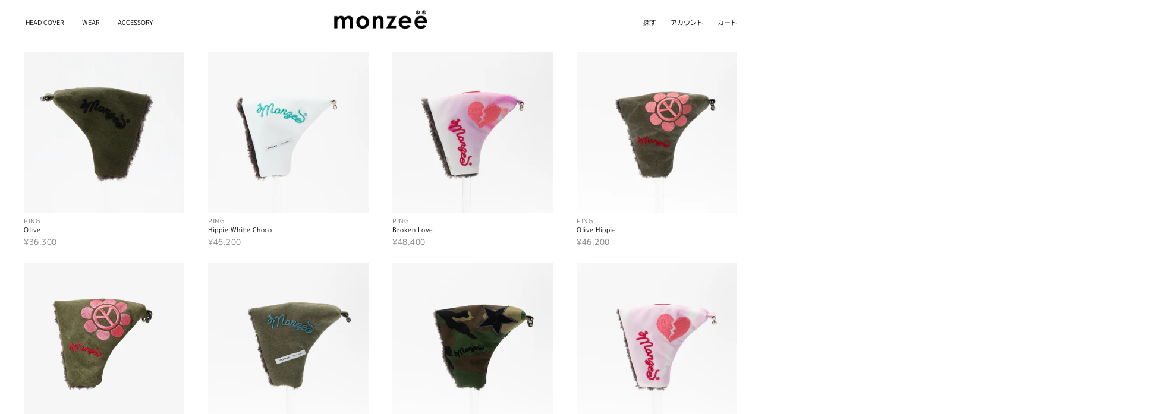

--- FILE ---
content_type: text/html; charset=utf-8
request_url: https://en.monzee.jp/en/collections/ping
body_size: 32669
content:
<!doctype html>
<html class="no-js" lang="en" dir="ltr">
<head>
  <meta charset="utf-8">
  <meta http-equiv="X-UA-Compatible" content="IE=edge">
  <meta name="viewport" content="width=device-width, initial-scale=1.0, user-scalable=no" />
  <meta name="theme-color" content="#060606">
  <link rel="canonical" href="https://monzee.jp/en/collections/ping">
  <link rel="preconnect" href="https://cdn.shopify.com">
  <link rel="preconnect" href="https://fonts.shopifycdn.com">
  <link rel="dns-prefetch" href="https://productreviews.shopifycdn.com">
  <link rel="dns-prefetch" href="https://ajax.googleapis.com">
  <link rel="dns-prefetch" href="https://maps.googleapis.com">
  <link rel="dns-prefetch" href="https://maps.gstatic.com">
  <meta name="google-site-verification" content="iQ-Krbsr3DN_xiUzQdHG_H1Pde8qARfPu2UyHAp_k0o" />
  <!-- Google Tag Manager -->
<script>(function(w,d,s,l,i){w[l]=w[l]||[];w[l].push({'gtm.start':
new Date().getTime(),event:'gtm.js'});var f=d.getElementsByTagName(s)[0],
j=d.createElement(s),dl=l!='dataLayer'?'&l='+l:'';j.async=true;j.src=
'https://www.googletagmanager.com/gtm.js?id='+i+dl;f.parentNode.insertBefore(j,f);
})(window,document,'script','dataLayer','GTM-TS83ZQ7');</script>
<!-- End Google Tag Manager --><link rel="shortcut icon" href="//en.monzee.jp/cdn/shop/files/favicon_32x32.png?v=1613632539" type="image/png" /><title>Pin type
&ndash; monzee
</title>
<meta name="description" content="From vintage materials around the world,using high-quality materials,monzee carefully crafts each piece by hand in small quantities, relying on the trusted skills of skilled artisans."><div class="transition-body"/><meta property="og:site_name" content="monzee">
  <meta property="og:url" content="https://monzee.jp/en/collections/ping">
  <meta property="og:title" content="Pin type">
  <meta property="og:type" content="website">
  <meta property="og:description" content="From vintage materials around the world,using high-quality materials,monzee carefully crafts each piece by hand in small quantities, relying on the trusted skills of skilled artisans."><meta property="og:image" content="http://en.monzee.jp/cdn/shop/collections/ping_1200x630.jpg?v=1716284092">
  <meta property="og:image:secure_url" content="https://en.monzee.jp/cdn/shop/collections/ping_1200x630.jpg?v=1716284092">
  <meta name="twitter:site" content="@">
  <meta name="twitter:card" content="summary_large_image">
  <meta name="twitter:title" content="Pin type">
  <meta name="twitter:description" content="From vintage materials around the world,using high-quality materials,monzee carefully crafts each piece by hand in small quantities, relying on the trusted skills of skilled artisans.">
<script>window.performance && window.performance.mark && window.performance.mark('shopify.content_for_header.start');</script><meta name="google-site-verification" content="iQ-Krbsr3DN_xiUzQdHG_H1Pde8qARfPu2UyHAp_k0o">
<meta name="google-site-verification" content="zoe4V_kOzu9QfKJ8CnWxIkVeLr6Pl2nP0DLtkX-XdsM">
<meta id="shopify-digital-wallet" name="shopify-digital-wallet" content="/3839262769/digital_wallets/dialog">
<meta name="shopify-checkout-api-token" content="bfedd9c313183aeea4ba995b05f32fdb">
<link rel="alternate" type="application/atom+xml" title="Feed" href="/en/collections/ping.atom" />
<link rel="alternate" hreflang="x-default" href="https://monzee.jp/collections/ping">
<link rel="alternate" hreflang="ja" href="https://monzee.jp/collections/ping">
<link rel="alternate" hreflang="ko" href="https://monzee.jp/ko/collections/ping">
<link rel="alternate" hreflang="en" href="https://monzee.jp/en/collections/ping">
<link rel="alternate" hreflang="zh-Hans" href="https://monzee.jp/zh-hans/collections/ping">
<link rel="alternate" hreflang="zh-Hant" href="https://monzee.jp/zh-hant/collections/ping">
<link rel="alternate" hreflang="de" href="https://monzee.jp/de/collections/ping">
<link rel="alternate" hreflang="fr" href="https://monzee.jp/fr/collections/ping">
<link rel="alternate" hreflang="zh-Hans-AU" href="https://monzee.jp/zh-hans/collections/ping">
<link rel="alternate" hreflang="zh-Hant-AU" href="https://monzee.jp/zh-hant/collections/ping">
<link rel="alternate" hreflang="zh-Hans-BE" href="https://monzee.jp/zh-hans/collections/ping">
<link rel="alternate" hreflang="zh-Hant-BE" href="https://monzee.jp/zh-hant/collections/ping">
<link rel="alternate" hreflang="zh-Hans-CA" href="https://monzee.jp/zh-hans/collections/ping">
<link rel="alternate" hreflang="zh-Hant-CA" href="https://monzee.jp/zh-hant/collections/ping">
<link rel="alternate" hreflang="zh-Hans-CH" href="https://monzee.jp/zh-hans/collections/ping">
<link rel="alternate" hreflang="zh-Hant-CH" href="https://monzee.jp/zh-hant/collections/ping">
<link rel="alternate" hreflang="zh-Hans-CN" href="https://monzee.jp/zh-hans/collections/ping">
<link rel="alternate" hreflang="zh-Hant-CN" href="https://monzee.jp/zh-hant/collections/ping">
<link rel="alternate" hreflang="zh-Hans-DE" href="https://monzee.jp/zh-hans/collections/ping">
<link rel="alternate" hreflang="zh-Hant-DE" href="https://monzee.jp/zh-hant/collections/ping">
<link rel="alternate" hreflang="zh-Hans-ES" href="https://monzee.jp/zh-hans/collections/ping">
<link rel="alternate" hreflang="zh-Hant-ES" href="https://monzee.jp/zh-hant/collections/ping">
<link rel="alternate" hreflang="zh-Hans-FR" href="https://monzee.jp/zh-hans/collections/ping">
<link rel="alternate" hreflang="zh-Hant-FR" href="https://monzee.jp/zh-hant/collections/ping">
<link rel="alternate" hreflang="zh-Hans-GB" href="https://monzee.jp/zh-hans/collections/ping">
<link rel="alternate" hreflang="zh-Hant-GB" href="https://monzee.jp/zh-hant/collections/ping">
<link rel="alternate" hreflang="zh-Hans-HK" href="https://monzee.jp/zh-hans/collections/ping">
<link rel="alternate" hreflang="zh-Hant-HK" href="https://monzee.jp/zh-hant/collections/ping">
<link rel="alternate" hreflang="zh-Hans-IT" href="https://monzee.jp/zh-hans/collections/ping">
<link rel="alternate" hreflang="zh-Hant-IT" href="https://monzee.jp/zh-hant/collections/ping">
<link rel="alternate" hreflang="zh-Hans-JP" href="https://monzee.jp/zh-hans/collections/ping">
<link rel="alternate" hreflang="zh-Hant-JP" href="https://monzee.jp/zh-hant/collections/ping">
<link rel="alternate" hreflang="zh-Hans-KR" href="https://monzee.jp/zh-hans/collections/ping">
<link rel="alternate" hreflang="zh-Hant-KR" href="https://monzee.jp/zh-hant/collections/ping">
<link rel="alternate" hreflang="zh-Hans-MO" href="https://monzee.jp/zh-hans/collections/ping">
<link rel="alternate" hreflang="zh-Hant-MO" href="https://monzee.jp/zh-hant/collections/ping">
<link rel="alternate" hreflang="zh-Hans-MY" href="https://monzee.jp/zh-hans/collections/ping">
<link rel="alternate" hreflang="zh-Hant-MY" href="https://monzee.jp/zh-hant/collections/ping">
<link rel="alternate" hreflang="zh-Hans-NL" href="https://monzee.jp/zh-hans/collections/ping">
<link rel="alternate" hreflang="zh-Hant-NL" href="https://monzee.jp/zh-hant/collections/ping">
<link rel="alternate" hreflang="zh-Hans-NO" href="https://monzee.jp/zh-hans/collections/ping">
<link rel="alternate" hreflang="zh-Hant-NO" href="https://monzee.jp/zh-hant/collections/ping">
<link rel="alternate" hreflang="zh-Hans-NZ" href="https://monzee.jp/zh-hans/collections/ping">
<link rel="alternate" hreflang="zh-Hant-NZ" href="https://monzee.jp/zh-hant/collections/ping">
<link rel="alternate" hreflang="zh-Hans-PH" href="https://monzee.jp/zh-hans/collections/ping">
<link rel="alternate" hreflang="zh-Hant-PH" href="https://monzee.jp/zh-hant/collections/ping">
<link rel="alternate" hreflang="zh-Hans-SE" href="https://monzee.jp/zh-hans/collections/ping">
<link rel="alternate" hreflang="zh-Hant-SE" href="https://monzee.jp/zh-hant/collections/ping">
<link rel="alternate" hreflang="zh-Hans-SG" href="https://monzee.jp/zh-hans/collections/ping">
<link rel="alternate" hreflang="zh-Hant-SG" href="https://monzee.jp/zh-hant/collections/ping">
<link rel="alternate" hreflang="zh-Hans-TH" href="https://monzee.jp/zh-hans/collections/ping">
<link rel="alternate" hreflang="zh-Hant-TH" href="https://monzee.jp/zh-hant/collections/ping">
<link rel="alternate" hreflang="zh-Hans-TW" href="https://monzee.jp/zh-hans/collections/ping">
<link rel="alternate" hreflang="zh-Hant-TW" href="https://monzee.jp/zh-hant/collections/ping">
<link rel="alternate" type="application/json+oembed" href="https://monzee.jp/en/collections/ping.oembed">
<script async="async" src="/checkouts/internal/preloads.js?locale=en-JP"></script>
<link rel="preconnect" href="https://shop.app" crossorigin="anonymous">
<script async="async" src="https://shop.app/checkouts/internal/preloads.js?locale=en-JP&shop_id=3839262769" crossorigin="anonymous"></script>
<script id="apple-pay-shop-capabilities" type="application/json">{"shopId":3839262769,"countryCode":"JP","currencyCode":"JPY","merchantCapabilities":["supports3DS"],"merchantId":"gid:\/\/shopify\/Shop\/3839262769","merchantName":"monzee","requiredBillingContactFields":["postalAddress","email","phone"],"requiredShippingContactFields":["postalAddress","email","phone"],"shippingType":"shipping","supportedNetworks":["visa","masterCard","amex","jcb","discover"],"total":{"type":"pending","label":"monzee","amount":"1.00"},"shopifyPaymentsEnabled":true,"supportsSubscriptions":true}</script>
<script id="shopify-features" type="application/json">{"accessToken":"bfedd9c313183aeea4ba995b05f32fdb","betas":["rich-media-storefront-analytics"],"domain":"en.monzee.jp","predictiveSearch":false,"shopId":3839262769,"locale":"en"}</script>
<script>var Shopify = Shopify || {};
Shopify.shop = "monzee-online.myshopify.com";
Shopify.locale = "en";
Shopify.currency = {"active":"JPY","rate":"1.0"};
Shopify.country = "JP";
Shopify.theme = {"name":"monzee_custom_theme_001","id":133637079276,"schema_name":"Streamline","schema_version":"4.4.1","theme_store_id":872,"role":"main"};
Shopify.theme.handle = "null";
Shopify.theme.style = {"id":null,"handle":null};
Shopify.cdnHost = "en.monzee.jp/cdn";
Shopify.routes = Shopify.routes || {};
Shopify.routes.root = "/en/";</script>
<script type="module">!function(o){(o.Shopify=o.Shopify||{}).modules=!0}(window);</script>
<script>!function(o){function n(){var o=[];function n(){o.push(Array.prototype.slice.apply(arguments))}return n.q=o,n}var t=o.Shopify=o.Shopify||{};t.loadFeatures=n(),t.autoloadFeatures=n()}(window);</script>
<script>
  window.ShopifyPay = window.ShopifyPay || {};
  window.ShopifyPay.apiHost = "shop.app\/pay";
  window.ShopifyPay.redirectState = null;
</script>
<script id="shop-js-analytics" type="application/json">{"pageType":"collection"}</script>
<script defer="defer" async type="module" src="//en.monzee.jp/cdn/shopifycloud/shop-js/modules/v2/client.init-shop-cart-sync_BdyHc3Nr.en.esm.js"></script>
<script defer="defer" async type="module" src="//en.monzee.jp/cdn/shopifycloud/shop-js/modules/v2/chunk.common_Daul8nwZ.esm.js"></script>
<script type="module">
  await import("//en.monzee.jp/cdn/shopifycloud/shop-js/modules/v2/client.init-shop-cart-sync_BdyHc3Nr.en.esm.js");
await import("//en.monzee.jp/cdn/shopifycloud/shop-js/modules/v2/chunk.common_Daul8nwZ.esm.js");

  window.Shopify.SignInWithShop?.initShopCartSync?.({"fedCMEnabled":true,"windoidEnabled":true});

</script>
<script>
  window.Shopify = window.Shopify || {};
  if (!window.Shopify.featureAssets) window.Shopify.featureAssets = {};
  window.Shopify.featureAssets['shop-js'] = {"shop-cart-sync":["modules/v2/client.shop-cart-sync_QYOiDySF.en.esm.js","modules/v2/chunk.common_Daul8nwZ.esm.js"],"init-fed-cm":["modules/v2/client.init-fed-cm_DchLp9rc.en.esm.js","modules/v2/chunk.common_Daul8nwZ.esm.js"],"shop-button":["modules/v2/client.shop-button_OV7bAJc5.en.esm.js","modules/v2/chunk.common_Daul8nwZ.esm.js"],"init-windoid":["modules/v2/client.init-windoid_DwxFKQ8e.en.esm.js","modules/v2/chunk.common_Daul8nwZ.esm.js"],"shop-cash-offers":["modules/v2/client.shop-cash-offers_DWtL6Bq3.en.esm.js","modules/v2/chunk.common_Daul8nwZ.esm.js","modules/v2/chunk.modal_CQq8HTM6.esm.js"],"shop-toast-manager":["modules/v2/client.shop-toast-manager_CX9r1SjA.en.esm.js","modules/v2/chunk.common_Daul8nwZ.esm.js"],"init-shop-email-lookup-coordinator":["modules/v2/client.init-shop-email-lookup-coordinator_UhKnw74l.en.esm.js","modules/v2/chunk.common_Daul8nwZ.esm.js"],"pay-button":["modules/v2/client.pay-button_DzxNnLDY.en.esm.js","modules/v2/chunk.common_Daul8nwZ.esm.js"],"avatar":["modules/v2/client.avatar_BTnouDA3.en.esm.js"],"init-shop-cart-sync":["modules/v2/client.init-shop-cart-sync_BdyHc3Nr.en.esm.js","modules/v2/chunk.common_Daul8nwZ.esm.js"],"shop-login-button":["modules/v2/client.shop-login-button_D8B466_1.en.esm.js","modules/v2/chunk.common_Daul8nwZ.esm.js","modules/v2/chunk.modal_CQq8HTM6.esm.js"],"init-customer-accounts-sign-up":["modules/v2/client.init-customer-accounts-sign-up_C8fpPm4i.en.esm.js","modules/v2/client.shop-login-button_D8B466_1.en.esm.js","modules/v2/chunk.common_Daul8nwZ.esm.js","modules/v2/chunk.modal_CQq8HTM6.esm.js"],"init-shop-for-new-customer-accounts":["modules/v2/client.init-shop-for-new-customer-accounts_CVTO0Ztu.en.esm.js","modules/v2/client.shop-login-button_D8B466_1.en.esm.js","modules/v2/chunk.common_Daul8nwZ.esm.js","modules/v2/chunk.modal_CQq8HTM6.esm.js"],"init-customer-accounts":["modules/v2/client.init-customer-accounts_dRgKMfrE.en.esm.js","modules/v2/client.shop-login-button_D8B466_1.en.esm.js","modules/v2/chunk.common_Daul8nwZ.esm.js","modules/v2/chunk.modal_CQq8HTM6.esm.js"],"shop-follow-button":["modules/v2/client.shop-follow-button_CkZpjEct.en.esm.js","modules/v2/chunk.common_Daul8nwZ.esm.js","modules/v2/chunk.modal_CQq8HTM6.esm.js"],"lead-capture":["modules/v2/client.lead-capture_BntHBhfp.en.esm.js","modules/v2/chunk.common_Daul8nwZ.esm.js","modules/v2/chunk.modal_CQq8HTM6.esm.js"],"checkout-modal":["modules/v2/client.checkout-modal_CfxcYbTm.en.esm.js","modules/v2/chunk.common_Daul8nwZ.esm.js","modules/v2/chunk.modal_CQq8HTM6.esm.js"],"shop-login":["modules/v2/client.shop-login_Da4GZ2H6.en.esm.js","modules/v2/chunk.common_Daul8nwZ.esm.js","modules/v2/chunk.modal_CQq8HTM6.esm.js"],"payment-terms":["modules/v2/client.payment-terms_MV4M3zvL.en.esm.js","modules/v2/chunk.common_Daul8nwZ.esm.js","modules/v2/chunk.modal_CQq8HTM6.esm.js"]};
</script>
<script>(function() {
  var isLoaded = false;
  function asyncLoad() {
    if (isLoaded) return;
    isLoaded = true;
    var urls = ["https:\/\/cdn.shopify.com\/s\/files\/1\/0038\/3926\/2769\/t\/23\/assets\/globo.options.init.js?v=1656320734\u0026shop=monzee-online.myshopify.com"];
    for (var i = 0; i < urls.length; i++) {
      var s = document.createElement('script');
      s.type = 'text/javascript';
      s.async = true;
      s.src = urls[i];
      var x = document.getElementsByTagName('script')[0];
      x.parentNode.insertBefore(s, x);
    }
  };
  if(window.attachEvent) {
    window.attachEvent('onload', asyncLoad);
  } else {
    window.addEventListener('load', asyncLoad, false);
  }
})();</script>
<script id="__st">var __st={"a":3839262769,"offset":32400,"reqid":"0156db5a-52ca-46eb-b54e-35419b7efc3f-1768966258","pageurl":"en.monzee.jp\/en\/collections\/ping","u":"9056941fdf4d","p":"collection","rtyp":"collection","rid":89657245745};</script>
<script>window.ShopifyPaypalV4VisibilityTracking = true;</script>
<script id="captcha-bootstrap">!function(){'use strict';const t='contact',e='account',n='new_comment',o=[[t,t],['blogs',n],['comments',n],[t,'customer']],c=[[e,'customer_login'],[e,'guest_login'],[e,'recover_customer_password'],[e,'create_customer']],r=t=>t.map((([t,e])=>`form[action*='/${t}']:not([data-nocaptcha='true']) input[name='form_type'][value='${e}']`)).join(','),a=t=>()=>t?[...document.querySelectorAll(t)].map((t=>t.form)):[];function s(){const t=[...o],e=r(t);return a(e)}const i='password',u='form_key',d=['recaptcha-v3-token','g-recaptcha-response','h-captcha-response',i],f=()=>{try{return window.sessionStorage}catch{return}},m='__shopify_v',_=t=>t.elements[u];function p(t,e,n=!1){try{const o=window.sessionStorage,c=JSON.parse(o.getItem(e)),{data:r}=function(t){const{data:e,action:n}=t;return t[m]||n?{data:e,action:n}:{data:t,action:n}}(c);for(const[e,n]of Object.entries(r))t.elements[e]&&(t.elements[e].value=n);n&&o.removeItem(e)}catch(o){console.error('form repopulation failed',{error:o})}}const l='form_type',E='cptcha';function T(t){t.dataset[E]=!0}const w=window,h=w.document,L='Shopify',v='ce_forms',y='captcha';let A=!1;((t,e)=>{const n=(g='f06e6c50-85a8-45c8-87d0-21a2b65856fe',I='https://cdn.shopify.com/shopifycloud/storefront-forms-hcaptcha/ce_storefront_forms_captcha_hcaptcha.v1.5.2.iife.js',D={infoText:'Protected by hCaptcha',privacyText:'Privacy',termsText:'Terms'},(t,e,n)=>{const o=w[L][v],c=o.bindForm;if(c)return c(t,g,e,D).then(n);var r;o.q.push([[t,g,e,D],n]),r=I,A||(h.body.append(Object.assign(h.createElement('script'),{id:'captcha-provider',async:!0,src:r})),A=!0)});var g,I,D;w[L]=w[L]||{},w[L][v]=w[L][v]||{},w[L][v].q=[],w[L][y]=w[L][y]||{},w[L][y].protect=function(t,e){n(t,void 0,e),T(t)},Object.freeze(w[L][y]),function(t,e,n,w,h,L){const[v,y,A,g]=function(t,e,n){const i=e?o:[],u=t?c:[],d=[...i,...u],f=r(d),m=r(i),_=r(d.filter((([t,e])=>n.includes(e))));return[a(f),a(m),a(_),s()]}(w,h,L),I=t=>{const e=t.target;return e instanceof HTMLFormElement?e:e&&e.form},D=t=>v().includes(t);t.addEventListener('submit',(t=>{const e=I(t);if(!e)return;const n=D(e)&&!e.dataset.hcaptchaBound&&!e.dataset.recaptchaBound,o=_(e),c=g().includes(e)&&(!o||!o.value);(n||c)&&t.preventDefault(),c&&!n&&(function(t){try{if(!f())return;!function(t){const e=f();if(!e)return;const n=_(t);if(!n)return;const o=n.value;o&&e.removeItem(o)}(t);const e=Array.from(Array(32),(()=>Math.random().toString(36)[2])).join('');!function(t,e){_(t)||t.append(Object.assign(document.createElement('input'),{type:'hidden',name:u})),t.elements[u].value=e}(t,e),function(t,e){const n=f();if(!n)return;const o=[...t.querySelectorAll(`input[type='${i}']`)].map((({name:t})=>t)),c=[...d,...o],r={};for(const[a,s]of new FormData(t).entries())c.includes(a)||(r[a]=s);n.setItem(e,JSON.stringify({[m]:1,action:t.action,data:r}))}(t,e)}catch(e){console.error('failed to persist form',e)}}(e),e.submit())}));const S=(t,e)=>{t&&!t.dataset[E]&&(n(t,e.some((e=>e===t))),T(t))};for(const o of['focusin','change'])t.addEventListener(o,(t=>{const e=I(t);D(e)&&S(e,y())}));const B=e.get('form_key'),M=e.get(l),P=B&&M;t.addEventListener('DOMContentLoaded',(()=>{const t=y();if(P)for(const e of t)e.elements[l].value===M&&p(e,B);[...new Set([...A(),...v().filter((t=>'true'===t.dataset.shopifyCaptcha))])].forEach((e=>S(e,t)))}))}(h,new URLSearchParams(w.location.search),n,t,e,['guest_login'])})(!0,!0)}();</script>
<script integrity="sha256-4kQ18oKyAcykRKYeNunJcIwy7WH5gtpwJnB7kiuLZ1E=" data-source-attribution="shopify.loadfeatures" defer="defer" src="//en.monzee.jp/cdn/shopifycloud/storefront/assets/storefront/load_feature-a0a9edcb.js" crossorigin="anonymous"></script>
<script crossorigin="anonymous" defer="defer" src="//en.monzee.jp/cdn/shopifycloud/storefront/assets/shopify_pay/storefront-65b4c6d7.js?v=20250812"></script>
<script data-source-attribution="shopify.dynamic_checkout.dynamic.init">var Shopify=Shopify||{};Shopify.PaymentButton=Shopify.PaymentButton||{isStorefrontPortableWallets:!0,init:function(){window.Shopify.PaymentButton.init=function(){};var t=document.createElement("script");t.src="https://en.monzee.jp/cdn/shopifycloud/portable-wallets/latest/portable-wallets.en.js",t.type="module",document.head.appendChild(t)}};
</script>
<script data-source-attribution="shopify.dynamic_checkout.buyer_consent">
  function portableWalletsHideBuyerConsent(e){var t=document.getElementById("shopify-buyer-consent"),n=document.getElementById("shopify-subscription-policy-button");t&&n&&(t.classList.add("hidden"),t.setAttribute("aria-hidden","true"),n.removeEventListener("click",e))}function portableWalletsShowBuyerConsent(e){var t=document.getElementById("shopify-buyer-consent"),n=document.getElementById("shopify-subscription-policy-button");t&&n&&(t.classList.remove("hidden"),t.removeAttribute("aria-hidden"),n.addEventListener("click",e))}window.Shopify?.PaymentButton&&(window.Shopify.PaymentButton.hideBuyerConsent=portableWalletsHideBuyerConsent,window.Shopify.PaymentButton.showBuyerConsent=portableWalletsShowBuyerConsent);
</script>
<script data-source-attribution="shopify.dynamic_checkout.cart.bootstrap">document.addEventListener("DOMContentLoaded",(function(){function t(){return document.querySelector("shopify-accelerated-checkout-cart, shopify-accelerated-checkout")}if(t())Shopify.PaymentButton.init();else{new MutationObserver((function(e,n){t()&&(Shopify.PaymentButton.init(),n.disconnect())})).observe(document.body,{childList:!0,subtree:!0})}}));
</script>
<script id='scb4127' type='text/javascript' async='' src='https://en.monzee.jp/cdn/shopifycloud/privacy-banner/storefront-banner.js'></script><link id="shopify-accelerated-checkout-styles" rel="stylesheet" media="screen" href="https://en.monzee.jp/cdn/shopifycloud/portable-wallets/latest/accelerated-checkout-backwards-compat.css" crossorigin="anonymous">
<style id="shopify-accelerated-checkout-cart">
        #shopify-buyer-consent {
  margin-top: 1em;
  display: inline-block;
  width: 100%;
}

#shopify-buyer-consent.hidden {
  display: none;
}

#shopify-subscription-policy-button {
  background: none;
  border: none;
  padding: 0;
  text-decoration: underline;
  font-size: inherit;
  cursor: pointer;
}

#shopify-subscription-policy-button::before {
  box-shadow: none;
}

      </style>

<script>window.performance && window.performance.mark && window.performance.mark('shopify.content_for_header.end');</script>

  <script>
    var theme = {
      stylesheet: "//en.monzee.jp/cdn/shop/t/23/assets/theme.css?v=28579015963036825241768567560",
      template: "collection",
      routes: {
        home: "/en",
        cart: "/en/cart.js",
        cartPage: "/en/cart",
        cartAdd: "/en/cart/add.js",
        cartChange: "/en/cart/change.js"
      },
      strings: {
        addToCart: "Add to cart",
        soldOut: "Sold Out",
        unavailable: "Unavailable",
        regularPrice: "Regular price",
        salePrice: "Sale price",
        inStockLabel: "In stock, ready to ship",
        stockLabel: "Low stock - [count] items left",
        willNotShipUntil: "Ready to ship [date]",
        willBeInStockAfter: "Back in stock [date]",
        waitingForStock: "Inventory on the way",
        cartItems: "[count] items",
        cartConfirmDelete: "Are you sure you want to remove this item?",
        cartTermsConfirmation: "You must agree with the terms and conditions of sales to check out"
      },
      settings: {
        dynamicVariantsEnable: true,
        cartType: "drawer",
        isCustomerTemplate: false,
        moneyFormat: "\u003cspan class=trans-money\u003e¥{{amount_no_decimals}}\u003c\/span\u003e",
        quickView: false,
        hoverProductGrid: false,
        themeName: 'Streamline',
        themeVersion: "4.4.1"
      }
    };

    document.documentElement.className = document.documentElement.className.replace('no-js', 'js');
  </script><style data-shopify>:root {
    --typeHeaderPrimary: "M PLUS Rounded 1c";
    --typeHeaderFallback: sans-serif;
    --typeHeaderSize: 35px;
    --typeHeaderStyle: normal;
    --typeHeaderWeight: 400;
    --typeHeaderLineHeight: 1;
    --typeHeaderSpacing: -0.05em;

    --typeBasePrimary:"M PLUS Rounded 1c";
    --typeBaseFallback:sans-serif;
    --typeBaseSize: 15px;
    --typeBaseWeight: 400;
    --typeBaseStyle: normal;
    --typeBaseSpacing: 0.0em;
    --typeBaseLineHeight: 1;

    
      --buttonRadius: 0px;
    

    --iconWeight: 5px;
    --iconLinecaps: miter;
  }

  

  .hero {
    background-image: linear-gradient(100deg, #ffffff 40%, #ffffff 63%, #ffffff 79%);
  }

  .placeholder-content,
  .image-wrap,
  .skrim__link,
  .pswp__img--placeholder {
    background-image: linear-gradient(100deg, #ffffff 40%, #f7f7f7 63%, #ffffff 79%);
  }</style><style>
  @font-face {
  font-family: "M PLUS Rounded 1c";
  font-weight: 400;
  font-style: normal;
  font-display: swap;
  src: url("//en.monzee.jp/cdn/fonts/m_plus_rounded_1c/mplusrounded1c_n4.428b9fa30c4086bbfa642d0a0d9d72a6ec44279a.woff2") format("woff2"),
       url("//en.monzee.jp/cdn/fonts/m_plus_rounded_1c/mplusrounded1c_n4.ce0152988a729fed7b84fea71f3afe32bf439e2e.woff") format("woff");
}

  @font-face {
  font-family: "M PLUS Rounded 1c";
  font-weight: 400;
  font-style: normal;
  font-display: swap;
  src: url("//en.monzee.jp/cdn/fonts/m_plus_rounded_1c/mplusrounded1c_n4.428b9fa30c4086bbfa642d0a0d9d72a6ec44279a.woff2") format("woff2"),
       url("//en.monzee.jp/cdn/fonts/m_plus_rounded_1c/mplusrounded1c_n4.ce0152988a729fed7b84fea71f3afe32bf439e2e.woff") format("woff");
}


  @font-face {
  font-family: "M PLUS Rounded 1c";
  font-weight: 700;
  font-style: normal;
  font-display: swap;
  src: url("//en.monzee.jp/cdn/fonts/m_plus_rounded_1c/mplusrounded1c_n7.f7691cd578296d6750074c017215a9ce717e7705.woff2") format("woff2"),
       url("//en.monzee.jp/cdn/fonts/m_plus_rounded_1c/mplusrounded1c_n7.f753c025b7c188654cf5d0d25369b9d6868049fa.woff") format("woff");
}

  
  

  body,
  input,
  textarea,
  button,
  select {
    -webkit-font-smoothing: antialiased;
    -webkit-text-size-adjust: 100%;
    text-rendering: optimizeSpeed;
    font-family: var(--typeBasePrimary), var(--typeBaseFallback);
    font-size: calc(var(--typeBaseSize) * 0.85);
    font-weight: var(--typeBaseWeight);
    font-style: var(--typeBaseStyle);
    letter-spacing: var(--typeBaseSpacing);
    line-height: var(--typeBaseLineHeight);
  }

  @media only screen and (min-width: 769px) {
    body,
    input,
    textarea,
    button,
    select {
      font-size: var(--typeBaseSize);
    }
  }

  .page-container,
  .overscroll-loader {
    display: none;
  }

  h1, .h1,
  h3, .h3,
  h4, .h4,
  h5, .h5,
  h6, .h6,
  .section-header__title,
  .spr-header-title.spr-header-title {
    font-family: var(--typeHeaderPrimary), var(--typeHeaderFallback);
    font-weight: var(--typeHeaderWeight);
    font-style: normal;
    letter-spacing: var(--typeHeaderSpacing);
    line-height: var(--typeHeaderLineHeight);
    word-break: break-word;

    
  }

  h2, .h2 {
    font-family: var(--typeBasePrimary), var(--typeBaseFallback);
    font-weight: var(--typeBaseWeight);
    letter-spacing: var(--typeBaseSpacing);
    line-height: var(--typeBaseLineHeight);
  }

  
  @keyframes pulse-fade {
    0% {
      opacity: 0;
    }
    50% {
      opacity: 1;
    }
    100% {
      opacity: 0;
    }
  }

  .splash-screen {
    box-sizing: border-box;
    display: flex;
    position: fixed;
    left: 0;
    top: 0;
    right: 0;
    bottom: 0;
    align-items: center;
    justify-content: center;
    z-index: 10001;
    background-color: #ffffff;
  }

  .splash-screen__loader {
    max-width: 180px;
  }

  @media only screen and (min-width: 769px) {
    .splash-screen__loader {
      max-width: 200px;
    }
  }

  .splash-screen img {
    display: block;
    max-width: 100%;
    border: 0 none;
    animation: pulse-fade 0.4s infinite linear;
  }

  .loader-text {
    letter-spacing: 0.2em;
    font-size: 1.5em;
    text-transform: uppercase;
    animation: pulse-fade 0.4s infinite linear;
  }

  .loader-logo {
    display: none;
    position: fixed;
    left: 0;
    top: 0;
    right: 0;
    bottom: 0;
    align-items: center;
    justify-content: center;
    background-color: #ffffff;
    z-index: 6000;
  }

  .loader-logo__img {
    display: block;
  }

  .transition-body {
    opacity: 0;
  }

  .btn--loading span:after {
    content: "Loading";
  }
</style>
<link href="//en.monzee.jp/cdn/shop/t/23/assets/theme.css?v=28579015963036825241768567560" rel="stylesheet" type="text/css" media="all" />
  <link href="//en.monzee.jp/cdn/shop/t/23/assets/add-style.css?v=89097011998367481881768555352" rel="stylesheet" type="text/css" media="all" />
  
  <script src="//en.monzee.jp/cdn/shop/t/23/assets/vendor-v6.js" defer="defer"></script><script src="//en.monzee.jp/cdn/shop/t/23/assets/theme.js?v=81477250215623783051656320573" defer="defer"></script><script src="https://cdn.shopify.com/extensions/019b92df-1966-750c-943d-a8ced4b05ac2/option-cli3-369/assets/gpomain.js" type="text/javascript" defer="defer"></script>
<link href="https://monorail-edge.shopifysvc.com" rel="dns-prefetch">
<script>(function(){if ("sendBeacon" in navigator && "performance" in window) {try {var session_token_from_headers = performance.getEntriesByType('navigation')[0].serverTiming.find(x => x.name == '_s').description;} catch {var session_token_from_headers = undefined;}var session_cookie_matches = document.cookie.match(/_shopify_s=([^;]*)/);var session_token_from_cookie = session_cookie_matches && session_cookie_matches.length === 2 ? session_cookie_matches[1] : "";var session_token = session_token_from_headers || session_token_from_cookie || "";function handle_abandonment_event(e) {var entries = performance.getEntries().filter(function(entry) {return /monorail-edge.shopifysvc.com/.test(entry.name);});if (!window.abandonment_tracked && entries.length === 0) {window.abandonment_tracked = true;var currentMs = Date.now();var navigation_start = performance.timing.navigationStart;var payload = {shop_id: 3839262769,url: window.location.href,navigation_start,duration: currentMs - navigation_start,session_token,page_type: "collection"};window.navigator.sendBeacon("https://monorail-edge.shopifysvc.com/v1/produce", JSON.stringify({schema_id: "online_store_buyer_site_abandonment/1.1",payload: payload,metadata: {event_created_at_ms: currentMs,event_sent_at_ms: currentMs}}));}}window.addEventListener('pagehide', handle_abandonment_event);}}());</script>
<script id="web-pixels-manager-setup">(function e(e,d,r,n,o){if(void 0===o&&(o={}),!Boolean(null===(a=null===(i=window.Shopify)||void 0===i?void 0:i.analytics)||void 0===a?void 0:a.replayQueue)){var i,a;window.Shopify=window.Shopify||{};var t=window.Shopify;t.analytics=t.analytics||{};var s=t.analytics;s.replayQueue=[],s.publish=function(e,d,r){return s.replayQueue.push([e,d,r]),!0};try{self.performance.mark("wpm:start")}catch(e){}var l=function(){var e={modern:/Edge?\/(1{2}[4-9]|1[2-9]\d|[2-9]\d{2}|\d{4,})\.\d+(\.\d+|)|Firefox\/(1{2}[4-9]|1[2-9]\d|[2-9]\d{2}|\d{4,})\.\d+(\.\d+|)|Chrom(ium|e)\/(9{2}|\d{3,})\.\d+(\.\d+|)|(Maci|X1{2}).+ Version\/(15\.\d+|(1[6-9]|[2-9]\d|\d{3,})\.\d+)([,.]\d+|)( \(\w+\)|)( Mobile\/\w+|) Safari\/|Chrome.+OPR\/(9{2}|\d{3,})\.\d+\.\d+|(CPU[ +]OS|iPhone[ +]OS|CPU[ +]iPhone|CPU IPhone OS|CPU iPad OS)[ +]+(15[._]\d+|(1[6-9]|[2-9]\d|\d{3,})[._]\d+)([._]\d+|)|Android:?[ /-](13[3-9]|1[4-9]\d|[2-9]\d{2}|\d{4,})(\.\d+|)(\.\d+|)|Android.+Firefox\/(13[5-9]|1[4-9]\d|[2-9]\d{2}|\d{4,})\.\d+(\.\d+|)|Android.+Chrom(ium|e)\/(13[3-9]|1[4-9]\d|[2-9]\d{2}|\d{4,})\.\d+(\.\d+|)|SamsungBrowser\/([2-9]\d|\d{3,})\.\d+/,legacy:/Edge?\/(1[6-9]|[2-9]\d|\d{3,})\.\d+(\.\d+|)|Firefox\/(5[4-9]|[6-9]\d|\d{3,})\.\d+(\.\d+|)|Chrom(ium|e)\/(5[1-9]|[6-9]\d|\d{3,})\.\d+(\.\d+|)([\d.]+$|.*Safari\/(?![\d.]+ Edge\/[\d.]+$))|(Maci|X1{2}).+ Version\/(10\.\d+|(1[1-9]|[2-9]\d|\d{3,})\.\d+)([,.]\d+|)( \(\w+\)|)( Mobile\/\w+|) Safari\/|Chrome.+OPR\/(3[89]|[4-9]\d|\d{3,})\.\d+\.\d+|(CPU[ +]OS|iPhone[ +]OS|CPU[ +]iPhone|CPU IPhone OS|CPU iPad OS)[ +]+(10[._]\d+|(1[1-9]|[2-9]\d|\d{3,})[._]\d+)([._]\d+|)|Android:?[ /-](13[3-9]|1[4-9]\d|[2-9]\d{2}|\d{4,})(\.\d+|)(\.\d+|)|Mobile Safari.+OPR\/([89]\d|\d{3,})\.\d+\.\d+|Android.+Firefox\/(13[5-9]|1[4-9]\d|[2-9]\d{2}|\d{4,})\.\d+(\.\d+|)|Android.+Chrom(ium|e)\/(13[3-9]|1[4-9]\d|[2-9]\d{2}|\d{4,})\.\d+(\.\d+|)|Android.+(UC? ?Browser|UCWEB|U3)[ /]?(15\.([5-9]|\d{2,})|(1[6-9]|[2-9]\d|\d{3,})\.\d+)\.\d+|SamsungBrowser\/(5\.\d+|([6-9]|\d{2,})\.\d+)|Android.+MQ{2}Browser\/(14(\.(9|\d{2,})|)|(1[5-9]|[2-9]\d|\d{3,})(\.\d+|))(\.\d+|)|K[Aa][Ii]OS\/(3\.\d+|([4-9]|\d{2,})\.\d+)(\.\d+|)/},d=e.modern,r=e.legacy,n=navigator.userAgent;return n.match(d)?"modern":n.match(r)?"legacy":"unknown"}(),u="modern"===l?"modern":"legacy",c=(null!=n?n:{modern:"",legacy:""})[u],f=function(e){return[e.baseUrl,"/wpm","/b",e.hashVersion,"modern"===e.buildTarget?"m":"l",".js"].join("")}({baseUrl:d,hashVersion:r,buildTarget:u}),m=function(e){var d=e.version,r=e.bundleTarget,n=e.surface,o=e.pageUrl,i=e.monorailEndpoint;return{emit:function(e){var a=e.status,t=e.errorMsg,s=(new Date).getTime(),l=JSON.stringify({metadata:{event_sent_at_ms:s},events:[{schema_id:"web_pixels_manager_load/3.1",payload:{version:d,bundle_target:r,page_url:o,status:a,surface:n,error_msg:t},metadata:{event_created_at_ms:s}}]});if(!i)return console&&console.warn&&console.warn("[Web Pixels Manager] No Monorail endpoint provided, skipping logging."),!1;try{return self.navigator.sendBeacon.bind(self.navigator)(i,l)}catch(e){}var u=new XMLHttpRequest;try{return u.open("POST",i,!0),u.setRequestHeader("Content-Type","text/plain"),u.send(l),!0}catch(e){return console&&console.warn&&console.warn("[Web Pixels Manager] Got an unhandled error while logging to Monorail."),!1}}}}({version:r,bundleTarget:l,surface:e.surface,pageUrl:self.location.href,monorailEndpoint:e.monorailEndpoint});try{o.browserTarget=l,function(e){var d=e.src,r=e.async,n=void 0===r||r,o=e.onload,i=e.onerror,a=e.sri,t=e.scriptDataAttributes,s=void 0===t?{}:t,l=document.createElement("script"),u=document.querySelector("head"),c=document.querySelector("body");if(l.async=n,l.src=d,a&&(l.integrity=a,l.crossOrigin="anonymous"),s)for(var f in s)if(Object.prototype.hasOwnProperty.call(s,f))try{l.dataset[f]=s[f]}catch(e){}if(o&&l.addEventListener("load",o),i&&l.addEventListener("error",i),u)u.appendChild(l);else{if(!c)throw new Error("Did not find a head or body element to append the script");c.appendChild(l)}}({src:f,async:!0,onload:function(){if(!function(){var e,d;return Boolean(null===(d=null===(e=window.Shopify)||void 0===e?void 0:e.analytics)||void 0===d?void 0:d.initialized)}()){var d=window.webPixelsManager.init(e)||void 0;if(d){var r=window.Shopify.analytics;r.replayQueue.forEach((function(e){var r=e[0],n=e[1],o=e[2];d.publishCustomEvent(r,n,o)})),r.replayQueue=[],r.publish=d.publishCustomEvent,r.visitor=d.visitor,r.initialized=!0}}},onerror:function(){return m.emit({status:"failed",errorMsg:"".concat(f," has failed to load")})},sri:function(e){var d=/^sha384-[A-Za-z0-9+/=]+$/;return"string"==typeof e&&d.test(e)}(c)?c:"",scriptDataAttributes:o}),m.emit({status:"loading"})}catch(e){m.emit({status:"failed",errorMsg:(null==e?void 0:e.message)||"Unknown error"})}}})({shopId: 3839262769,storefrontBaseUrl: "https://monzee.jp",extensionsBaseUrl: "https://extensions.shopifycdn.com/cdn/shopifycloud/web-pixels-manager",monorailEndpoint: "https://monorail-edge.shopifysvc.com/unstable/produce_batch",surface: "storefront-renderer",enabledBetaFlags: ["2dca8a86"],webPixelsConfigList: [{"id":"540016876","configuration":"{\"config\":\"{\\\"pixel_id\\\":\\\"G-6SGMHSHYJ3\\\",\\\"target_country\\\":\\\"JP\\\",\\\"gtag_events\\\":[{\\\"type\\\":\\\"search\\\",\\\"action_label\\\":[\\\"G-6SGMHSHYJ3\\\",\\\"AW-970703803\\\/znBrCL_k8KkBELuH784D\\\"]},{\\\"type\\\":\\\"begin_checkout\\\",\\\"action_label\\\":[\\\"G-6SGMHSHYJ3\\\",\\\"AW-970703803\\\/xV6SCLzk8KkBELuH784D\\\"]},{\\\"type\\\":\\\"view_item\\\",\\\"action_label\\\":[\\\"G-6SGMHSHYJ3\\\",\\\"AW-970703803\\\/E_ifCLbk8KkBELuH784D\\\",\\\"MC-GJBQHGT2S8\\\"]},{\\\"type\\\":\\\"purchase\\\",\\\"action_label\\\":[\\\"G-6SGMHSHYJ3\\\",\\\"AW-970703803\\\/gbZpCLPk8KkBELuH784D\\\",\\\"MC-GJBQHGT2S8\\\"]},{\\\"type\\\":\\\"page_view\\\",\\\"action_label\\\":[\\\"G-6SGMHSHYJ3\\\",\\\"AW-970703803\\\/fwIJCLDk8KkBELuH784D\\\",\\\"MC-GJBQHGT2S8\\\"]},{\\\"type\\\":\\\"add_payment_info\\\",\\\"action_label\\\":[\\\"G-6SGMHSHYJ3\\\",\\\"AW-970703803\\\/fiWDCLrl8KkBELuH784D\\\"]},{\\\"type\\\":\\\"add_to_cart\\\",\\\"action_label\\\":[\\\"G-6SGMHSHYJ3\\\",\\\"AW-970703803\\\/4rjwCLnk8KkBELuH784D\\\"]}],\\\"enable_monitoring_mode\\\":false}\"}","eventPayloadVersion":"v1","runtimeContext":"OPEN","scriptVersion":"b2a88bafab3e21179ed38636efcd8a93","type":"APP","apiClientId":1780363,"privacyPurposes":[],"dataSharingAdjustments":{"protectedCustomerApprovalScopes":["read_customer_address","read_customer_email","read_customer_name","read_customer_personal_data","read_customer_phone"]}},{"id":"185893100","configuration":"{\"pixel_id\":\"689082712036240\",\"pixel_type\":\"facebook_pixel\",\"metaapp_system_user_token\":\"-\"}","eventPayloadVersion":"v1","runtimeContext":"OPEN","scriptVersion":"ca16bc87fe92b6042fbaa3acc2fbdaa6","type":"APP","apiClientId":2329312,"privacyPurposes":["ANALYTICS","MARKETING","SALE_OF_DATA"],"dataSharingAdjustments":{"protectedCustomerApprovalScopes":["read_customer_address","read_customer_email","read_customer_name","read_customer_personal_data","read_customer_phone"]}},{"id":"shopify-app-pixel","configuration":"{}","eventPayloadVersion":"v1","runtimeContext":"STRICT","scriptVersion":"0450","apiClientId":"shopify-pixel","type":"APP","privacyPurposes":["ANALYTICS","MARKETING"]},{"id":"shopify-custom-pixel","eventPayloadVersion":"v1","runtimeContext":"LAX","scriptVersion":"0450","apiClientId":"shopify-pixel","type":"CUSTOM","privacyPurposes":["ANALYTICS","MARKETING"]}],isMerchantRequest: false,initData: {"shop":{"name":"monzee","paymentSettings":{"currencyCode":"JPY"},"myshopifyDomain":"monzee-online.myshopify.com","countryCode":"JP","storefrontUrl":"https:\/\/monzee.jp\/en"},"customer":null,"cart":null,"checkout":null,"productVariants":[],"purchasingCompany":null},},"https://en.monzee.jp/cdn","fcfee988w5aeb613cpc8e4bc33m6693e112",{"modern":"","legacy":""},{"shopId":"3839262769","storefrontBaseUrl":"https:\/\/monzee.jp","extensionBaseUrl":"https:\/\/extensions.shopifycdn.com\/cdn\/shopifycloud\/web-pixels-manager","surface":"storefront-renderer","enabledBetaFlags":"[\"2dca8a86\"]","isMerchantRequest":"false","hashVersion":"fcfee988w5aeb613cpc8e4bc33m6693e112","publish":"custom","events":"[[\"page_viewed\",{}],[\"collection_viewed\",{\"collection\":{\"id\":\"89657245745\",\"title\":\"Pin type\",\"productVariants\":[{\"price\":{\"amount\":36300.0,\"currencyCode\":\"JPY\"},\"product\":{\"title\":\"Olive\",\"vendor\":\"monzee\",\"id\":\"9107361497324\",\"untranslatedTitle\":\"Olive\",\"url\":\"\/en\/products\/mp2501409\",\"type\":\"Migration_monzee\"},\"id\":\"47105399095532\",\"image\":{\"src\":\"\/\/en.monzee.jp\/cdn\/shop\/files\/MP2501409-1.jpg?v=1765794642\"},\"sku\":\"MP2501409\",\"title\":\"Default Title\",\"untranslatedTitle\":\"Default Title\"},{\"price\":{\"amount\":46200.0,\"currencyCode\":\"JPY\"},\"product\":{\"title\":\"Hippie White Choco\",\"vendor\":\"monzee\",\"id\":\"9104543875308\",\"untranslatedTitle\":\"Hippie White Choco\",\"url\":\"\/en\/products\/mp2500696\",\"type\":\"Migration_monzee\"},\"id\":\"47093473313004\",\"image\":{\"src\":\"\/\/en.monzee.jp\/cdn\/shop\/files\/MP2500696-1.jpg?v=1765453149\"},\"sku\":\"MP2500696\",\"title\":\"Default Title\",\"untranslatedTitle\":\"Default Title\"},{\"price\":{\"amount\":48400.0,\"currencyCode\":\"JPY\"},\"product\":{\"title\":\"Broken Love\",\"vendor\":\"monzee\",\"id\":\"9085701292268\",\"untranslatedTitle\":\"Broken Love\",\"url\":\"\/en\/products\/mp2501146\",\"type\":\"Migration_monzee\"},\"id\":\"47015466696940\",\"image\":{\"src\":\"\/\/en.monzee.jp\/cdn\/shop\/files\/MP2501146_0000__20674.jpg?v=1763548986\"},\"sku\":\"MP2501146-PNK\",\"title\":\"Default Title\",\"untranslatedTitle\":\"Default Title\"},{\"price\":{\"amount\":46200.0,\"currencyCode\":\"JPY\"},\"product\":{\"title\":\"Olive Hippie\",\"vendor\":\"monzee\",\"id\":\"9086095720684\",\"untranslatedTitle\":\"Olive Hippie\",\"url\":\"\/en\/products\/mp2501169-kak\",\"type\":\"Migration_monzee\"},\"id\":\"47016705261804\",\"image\":{\"src\":\"\/\/en.monzee.jp\/cdn\/shop\/files\/MP2501169_0000__20746.jpg?v=1763621542\"},\"sku\":\"MP2501169-KAK\",\"title\":\"Default Title\",\"untranslatedTitle\":\"Default Title\"},{\"price\":{\"amount\":46200.0,\"currencyCode\":\"JPY\"},\"product\":{\"title\":\"Hippie Olive\",\"vendor\":\"monzee\",\"id\":\"9088984908012\",\"untranslatedTitle\":\"Hippie Olive\",\"url\":\"\/en\/products\/mp2501205-%D0%BA%D0%B0%D0%BA\",\"type\":\"Migration_monzee\"},\"id\":\"47028469170412\",\"image\":{\"src\":\"\/\/en.monzee.jp\/cdn\/shop\/files\/20251126monzee01062.jpg?v=1764655816\"},\"sku\":\"MP2501205-КАК\",\"title\":\"Default Title\",\"untranslatedTitle\":\"Default Title\"},{\"price\":{\"amount\":44000.0,\"currencyCode\":\"JPY\"},\"product\":{\"title\":\"Hippie Olive\",\"vendor\":\"monzee\",\"id\":\"9086096277740\",\"untranslatedTitle\":\"Hippie Olive\",\"url\":\"\/en\/products\/mp2501170-kak\",\"type\":\"Migration_monzee\"},\"id\":\"47016706572524\",\"image\":{\"src\":\"\/\/en.monzee.jp\/cdn\/shop\/files\/MP2501170_0000__20750.jpg?v=1763621600\"},\"sku\":\"MP2501170-KAK\",\"title\":\"Default Title\",\"untranslatedTitle\":\"Default Title\"},{\"price\":{\"amount\":38500.0,\"currencyCode\":\"JPY\"},\"product\":{\"title\":\"woodland Star\",\"vendor\":\"monzee\",\"id\":\"9086096507116\",\"untranslatedTitle\":\"woodland Star\",\"url\":\"\/en\/products\/mp2501171-kak\",\"type\":\"Migration_monzee\"},\"id\":\"47016710537452\",\"image\":{\"src\":\"\/\/en.monzee.jp\/cdn\/shop\/files\/MP2501171_0000__20742.jpg?v=1763621425\"},\"sku\":\"MP2501171-KAK✕\",\"title\":\"Default Title\",\"untranslatedTitle\":\"Default Title\"},{\"price\":{\"amount\":49500.0,\"currencyCode\":\"JPY\"},\"product\":{\"title\":\"Broken Love\",\"vendor\":\"monzee\",\"id\":\"9086098047212\",\"untranslatedTitle\":\"Broken Love\",\"url\":\"\/en\/products\/mp2501172-pnk\",\"type\":\"Migration_monzee\"},\"id\":\"47016734032108\",\"image\":{\"src\":\"\/\/en.monzee.jp\/cdn\/shop\/files\/MP2501172_0000__20754.jpg?v=1763621662\"},\"sku\":\"MP2501172-PNK\",\"title\":\"Default Title\",\"untranslatedTitle\":\"Default Title\"},{\"price\":{\"amount\":50600.0,\"currencyCode\":\"JPY\"},\"product\":{\"title\":\"Crystal LOVE Night\",\"vendor\":\"monzee\",\"id\":\"9086098505964\",\"untranslatedTitle\":\"Crystal LOVE Night\",\"url\":\"\/en\/products\/mp2501173-blk\",\"type\":\"Migration_monzee\"},\"id\":\"47016735736044\",\"image\":{\"src\":\"\/\/en.monzee.jp\/cdn\/shop\/files\/MP2501173_0000__20729.jpg?v=1763621303\"},\"sku\":\"MP2501173-BLK\",\"title\":\"Default Title\",\"untranslatedTitle\":\"Default Title\"},{\"price\":{\"amount\":50600.0,\"currencyCode\":\"JPY\"},\"product\":{\"title\":\"Crystal LOVE Ash\",\"vendor\":\"monzee\",\"id\":\"9086098571500\",\"untranslatedTitle\":\"Crystal LOVE Ash\",\"url\":\"\/en\/products\/mp2501174-gry\",\"type\":\"Migration_monzee\"},\"id\":\"47016735801580\",\"image\":{\"src\":\"\/\/en.monzee.jp\/cdn\/shop\/files\/MP2501174_0000__20725.jpg?v=1763621210\"},\"sku\":\"MP2501174-GRY\",\"title\":\"Default Title\",\"untranslatedTitle\":\"Default Title\"},{\"price\":{\"amount\":50600.0,\"currencyCode\":\"JPY\"},\"product\":{\"title\":\"Crystal LOVE Indigo\",\"vendor\":\"monzee\",\"id\":\"9086098637036\",\"untranslatedTitle\":\"Crystal LOVE Indigo\",\"url\":\"\/en\/products\/mp2501175-blu\",\"type\":\"Migration_monzee\"},\"id\":\"47016736063724\",\"image\":{\"src\":\"\/\/en.monzee.jp\/cdn\/shop\/files\/MP2501175_0000__20738.jpg?v=1763621385\"},\"sku\":\"MP2501175-BLU\",\"title\":\"Default Title\",\"untranslatedTitle\":\"Default Title\"},{\"price\":{\"amount\":49500.0,\"currencyCode\":\"JPY\"},\"product\":{\"title\":\"Cosmic Hearts\",\"vendor\":\"monzee\",\"id\":\"9037380911340\",\"untranslatedTitle\":\"Cosmic Hearts\",\"url\":\"\/en\/products\/mp2500791-yelx\",\"type\":\"Migration_monzee\"},\"id\":\"46877919477996\",\"image\":{\"src\":\"\/\/en.monzee.jp\/cdn\/shop\/files\/MP2500791_0000__19077.jpg?v=1760170451\"},\"sku\":\"MP2500791-YELx\",\"title\":\"Default Title\",\"untranslatedTitle\":\"Default Title\"},{\"price\":{\"amount\":49500.0,\"currencyCode\":\"JPY\"},\"product\":{\"title\":\"Cosmic Hearts\",\"vendor\":\"monzee\",\"id\":\"9037383336172\",\"untranslatedTitle\":\"Cosmic Hearts\",\"url\":\"\/en\/products\/mp2500793-blux\",\"type\":\"Migration_monzee\"},\"id\":\"46877931143404\",\"image\":{\"src\":\"\/\/en.monzee.jp\/cdn\/shop\/files\/MP2500793_0000__19085.jpg?v=1760170404\"},\"sku\":\"MP2500793-BLUx\",\"title\":\"Default Title\",\"untranslatedTitle\":\"Default Title\"},{\"price\":{\"amount\":49500.0,\"currencyCode\":\"JPY\"},\"product\":{\"title\":\"Cosmic Hearts\",\"vendor\":\"monzee\",\"id\":\"9037383991532\",\"untranslatedTitle\":\"Cosmic Hearts\",\"url\":\"\/en\/products\/mp2500794-blux\",\"type\":\"Migration_monzee\"},\"id\":\"46877934485740\",\"image\":{\"src\":\"\/\/en.monzee.jp\/cdn\/shop\/files\/MP2500794_0000__19081.jpg?v=1760170373\"},\"sku\":\"MP2500794-BLUx\",\"title\":\"Default Title\",\"untranslatedTitle\":\"Default Title\"},{\"price\":{\"amount\":49500.0,\"currencyCode\":\"JPY\"},\"product\":{\"title\":\"Cosmic Hearts\",\"vendor\":\"monzee\",\"id\":\"9037385269484\",\"untranslatedTitle\":\"Cosmic Hearts\",\"url\":\"\/en\/products\/mp2500795-pplx\",\"type\":\"Migration_monzee\"},\"id\":\"46877937434860\",\"image\":{\"src\":\"\/\/en.monzee.jp\/cdn\/shop\/files\/MP2500795_0000__19065.jpg?v=1760170338\"},\"sku\":\"MP2500795-PPLx\",\"title\":\"Default Title\",\"untranslatedTitle\":\"Default Title\"},{\"price\":{\"amount\":49500.0,\"currencyCode\":\"JPY\"},\"product\":{\"title\":\"Cosmic Hearts\",\"vendor\":\"monzee\",\"id\":\"9037386940652\",\"untranslatedTitle\":\"Cosmic Hearts\",\"url\":\"\/en\/products\/mp2500796-pplx\",\"type\":\"Migration_monzee\"},\"id\":\"46877941301484\",\"image\":{\"src\":\"\/\/en.monzee.jp\/cdn\/shop\/files\/MP2500796_0000__19069.jpg?v=1760170233\"},\"sku\":\"MP2500796-PPLx\",\"title\":\"Default Title\",\"untranslatedTitle\":\"Default Title\"},{\"price\":{\"amount\":46200.0,\"currencyCode\":\"JPY\"},\"product\":{\"title\":\"Cosmic Bloom Black\",\"vendor\":\"monzee\",\"id\":\"9026173403372\",\"untranslatedTitle\":\"Cosmic Bloom Black\",\"url\":\"\/en\/products\/mp2500696-blk\",\"type\":\"Migration_monzee\"},\"id\":\"46847511855340\",\"image\":{\"src\":\"\/\/en.monzee.jp\/cdn\/shop\/files\/MP2500696-BLK_0000__18596.jpg?v=1759993916\"},\"sku\":\"MP2500696-BLK\",\"title\":\"Default Title\",\"untranslatedTitle\":\"Default Title\"},{\"price\":{\"amount\":46200.0,\"currencyCode\":\"JPY\"},\"product\":{\"title\":\"Cosmic Bloom Red\",\"vendor\":\"monzee\",\"id\":\"9026175467756\",\"untranslatedTitle\":\"Cosmic Bloom Red\",\"url\":\"\/en\/products\/mp2500696-red\",\"type\":\"Migration_monzee\"},\"id\":\"46847514018028\",\"image\":{\"src\":\"\/\/en.monzee.jp\/cdn\/shop\/files\/MP2500696-RED_0000__18600.jpg?v=1759994180\"},\"sku\":\"MP2500696-RED\",\"title\":\"Default Title\",\"untranslatedTitle\":\"Default Title\"},{\"price\":{\"amount\":46200.0,\"currencyCode\":\"JPY\"},\"product\":{\"title\":\"Cosmic Bloom White\",\"vendor\":\"monzee\",\"id\":\"9026176418028\",\"untranslatedTitle\":\"Cosmic Bloom White\",\"url\":\"\/en\/products\/mp2500696-wht\",\"type\":\"Migration_monzee\"},\"id\":\"46847515132140\",\"image\":{\"src\":\"\/\/en.monzee.jp\/cdn\/shop\/files\/MP2500696-WHT_0000__18604.jpg?v=1759994202\"},\"sku\":\"MP2500696-WHT\",\"title\":\"Default Title\",\"untranslatedTitle\":\"Default Title\"},{\"price\":{\"amount\":35200.0,\"currencyCode\":\"JPY\"},\"product\":{\"title\":\"SORA\",\"vendor\":\"monzee\",\"id\":\"9026163900652\",\"untranslatedTitle\":\"SORA\",\"url\":\"\/en\/products\/mp2500688-mix\",\"type\":\"Migration_monzee\"},\"id\":\"46847493210348\",\"image\":{\"src\":\"\/\/en.monzee.jp\/cdn\/shop\/files\/MP2500688_0000__18564_04d0c04b-ec16-426e-b49f-372f54728f0b.jpg?v=1759990619\"},\"sku\":\"MP2500688-MIX\",\"title\":\"Default Title\",\"untranslatedTitle\":\"Default Title\"},{\"price\":{\"amount\":35200.0,\"currencyCode\":\"JPY\"},\"product\":{\"title\":\"SORA\",\"vendor\":\"monzee\",\"id\":\"9026166391020\",\"untranslatedTitle\":\"SORA\",\"url\":\"\/en\/products\/mp2500691-mix\",\"type\":\"Migration_monzee\"},\"id\":\"46847500026092\",\"image\":{\"src\":\"\/\/en.monzee.jp\/cdn\/shop\/files\/MP2500691_0000__18548.jpg?v=1759990679\"},\"sku\":\"MP2500691-MIX\",\"title\":\"Default Title\",\"untranslatedTitle\":\"Default Title\"},{\"price\":{\"amount\":35200.0,\"currencyCode\":\"JPY\"},\"product\":{\"title\":\"SORA\",\"vendor\":\"monzee\",\"id\":\"9026167668972\",\"untranslatedTitle\":\"SORA\",\"url\":\"\/en\/products\/mp2500692-mix\",\"type\":\"Migration_monzee\"},\"id\":\"46847504253164\",\"image\":{\"src\":\"\/\/en.monzee.jp\/cdn\/shop\/files\/MP2500692_0000__18556.jpg?v=1759992866\"},\"sku\":\"MP2500692-MIX\",\"title\":\"Default Title\",\"untranslatedTitle\":\"Default Title\"},{\"price\":{\"amount\":35200.0,\"currencyCode\":\"JPY\"},\"product\":{\"title\":\"SORA\",\"vendor\":\"monzee\",\"id\":\"9026168848620\",\"untranslatedTitle\":\"SORA\",\"url\":\"\/en\/products\/mp2500693-mix\",\"type\":\"Migration_monzee\"},\"id\":\"46847507300588\",\"image\":{\"src\":\"\/\/en.monzee.jp\/cdn\/shop\/files\/MP2500693_0000__18544_c8956e74-df2f-4c5c-a13d-d3fea651287a.jpg?v=1759993082\"},\"sku\":\"MP2500693-MIX\",\"title\":\"Default Title\",\"untranslatedTitle\":\"Default Title\"},{\"price\":{\"amount\":57200.0,\"currencyCode\":\"JPY\"},\"product\":{\"title\":\"Little Devil’s Flame Yellow\",\"vendor\":\"monzee\",\"id\":\"9026177695980\",\"untranslatedTitle\":\"Little Devil’s Flame Yellow\",\"url\":\"\/en\/products\/mp2500697-yelx\",\"type\":\"Migration_monzee\"},\"id\":\"46847516410092\",\"image\":{\"src\":\"\/\/en.monzee.jp\/cdn\/shop\/files\/MP2500697-YELx_0000__18584.jpg?v=1759994535\"},\"sku\":\"MP2500697-YELx\",\"title\":\"Default Title\",\"untranslatedTitle\":\"Default Title\"},{\"price\":{\"amount\":57200.0,\"currencyCode\":\"JPY\"},\"product\":{\"title\":\"Little Devil’s Flame Orange\",\"vendor\":\"monzee\",\"id\":\"9026179694828\",\"untranslatedTitle\":\"Little Devil’s Flame Orange\",\"url\":\"\/en\/products\/mp2500697-orgx\",\"type\":\"Migration_monzee\"},\"id\":\"46847518736620\",\"image\":{\"src\":\"\/\/en.monzee.jp\/cdn\/shop\/files\/MP2500697-ORGx_0000__18588_83991d8d-ec7f-4648-b72a-0f57e8a6744f.jpg?v=1759994554\"},\"sku\":\"MP2500697-ORGx\",\"title\":\"Default Title\",\"untranslatedTitle\":\"Default Title\"},{\"price\":{\"amount\":57200.0,\"currencyCode\":\"JPY\"},\"product\":{\"title\":\"Little Devil’s Flame Pink\",\"vendor\":\"monzee\",\"id\":\"9026180612332\",\"untranslatedTitle\":\"Little Devil’s Flame Pink\",\"url\":\"\/en\/products\/mp2500697-pnkx\",\"type\":\"Migration_monzee\"},\"id\":\"46847519719660\",\"image\":{\"src\":\"\/\/en.monzee.jp\/cdn\/shop\/files\/MP2500697-PNKx_0000__18580.jpg?v=1759994577\"},\"sku\":\"MP2500697-PNKx\",\"title\":\"Default Title\",\"untranslatedTitle\":\"Default Title\"},{\"price\":{\"amount\":47300.0,\"currencyCode\":\"JPY\"},\"product\":{\"title\":\"Tiger Stripe  PNK\",\"vendor\":\"monzee\",\"id\":\"8471366598892\",\"untranslatedTitle\":\"Tiger Stripe  PNK\",\"url\":\"\/en\/products\/mp0360-pnk\",\"type\":\"\"},\"id\":\"45154239611116\",\"image\":{\"src\":\"\/\/en.monzee.jp\/cdn\/shop\/files\/MP0360-PNK_0000__MG_8283.jpg?v=1716283319\"},\"sku\":\"MP0360-PNK\",\"title\":\"Default Title\",\"untranslatedTitle\":\"Default Title\"},{\"price\":{\"amount\":24200.0,\"currencyCode\":\"JPY\"},\"product\":{\"title\":\"PINK\",\"vendor\":\"monzee\",\"id\":\"8953434996972\",\"untranslatedTitle\":\"PINK\",\"url\":\"\/en\/products\/mp2500089-pnk\",\"type\":\"Migration_monzee\"},\"id\":\"46600404041964\",\"image\":{\"src\":\"\/\/en.monzee.jp\/cdn\/shop\/files\/MP2500089-PNK_0000__15477.jpg?v=1751360305\"},\"sku\":\"MP2500089-PNK\",\"title\":\"Default Title\",\"untranslatedTitle\":\"Default Title\"},{\"price\":{\"amount\":45100.0,\"currencyCode\":\"JPY\"},\"product\":{\"title\":\"Always Smile  BLUx\",\"vendor\":\"monzee\",\"id\":\"8837318377708\",\"untranslatedTitle\":\"Always Smile  BLUx\",\"url\":\"\/en\/products\/mp0392-blux\",\"type\":\"\"},\"id\":\"46291214598380\",\"image\":{\"src\":\"\/\/en.monzee.jp\/cdn\/shop\/files\/MP0392-BLUx_0000__12168.jpg?v=1742971746\"},\"sku\":\"MP0392-BLUx\",\"title\":\"Default Title\",\"untranslatedTitle\":\"Default Title\"},{\"price\":{\"amount\":38500.0,\"currencyCode\":\"JPY\"},\"product\":{\"title\":\"Woodland  GRNx\",\"vendor\":\"monzee\",\"id\":\"8036995825900\",\"untranslatedTitle\":\"Woodland  GRNx\",\"url\":\"\/en\/products\/mp0327-grnx\",\"type\":\"Migration_monzee\"},\"id\":\"44019469287660\",\"image\":{\"src\":\"\/\/en.monzee.jp\/cdn\/shop\/files\/MP0327-GRNx_0002_IMG_0138.jpg?v=1697701478\"},\"sku\":\"MP0327-GRNx\",\"title\":\"Default Title\",\"untranslatedTitle\":\"Default Title\"},{\"price\":{\"amount\":38500.0,\"currencyCode\":\"JPY\"},\"product\":{\"title\":\"Circle P - Pink\",\"vendor\":\"monzee\",\"id\":\"7956220707052\",\"untranslatedTitle\":\"Circle P - Pink\",\"url\":\"\/en\/products\/mp0327-pnkx\",\"type\":\"Migration_monzee\"},\"id\":\"43903475482860\",\"image\":{\"src\":\"\/\/en.monzee.jp\/cdn\/shop\/files\/MP0327-PNKx_0001_IMG_0007.jpg?v=1690611373\"},\"sku\":\"MP0327-PNKx\",\"title\":\"Default Title\",\"untranslatedTitle\":\"Default Title\"},{\"price\":{\"amount\":38500.0,\"currencyCode\":\"JPY\"},\"product\":{\"title\":\"Circle P - Teal\",\"vendor\":\"monzee\",\"id\":\"7956220641516\",\"untranslatedTitle\":\"Circle P - Teal\",\"url\":\"\/en\/products\/mp0327-mntx2\",\"type\":\"Migration_monzee\"},\"id\":\"43903475417324\",\"image\":{\"src\":\"\/\/en.monzee.jp\/cdn\/shop\/files\/MP0327-MNTx2_0000_IMG_0015.jpg?v=1690611349\"},\"sku\":\"MP0327-MNTx2\",\"title\":\"Default Title\",\"untranslatedTitle\":\"Default Title\"},{\"price\":{\"amount\":47300.0,\"currencyCode\":\"JPY\"},\"product\":{\"title\":\"Olive baby devil\",\"vendor\":\"monzee\",\"id\":\"9137667080428\",\"untranslatedTitle\":\"Olive baby devil\",\"url\":\"\/en\/products\/mp260087\",\"type\":\"Migration_monzee\"},\"id\":\"47231812796652\",\"image\":{\"src\":\"\/\/en.monzee.jp\/cdn\/shop\/files\/MP260087-1.jpg?v=1768885289\"},\"sku\":\"MP260087\",\"title\":\"Default Title\",\"untranslatedTitle\":\"Default Title\"},{\"price\":{\"amount\":47300.0,\"currencyCode\":\"JPY\"},\"product\":{\"title\":\"Olive Cat\",\"vendor\":\"monzee\",\"id\":\"9137667113196\",\"untranslatedTitle\":\"Olive Cat\",\"url\":\"\/en\/products\/mp260088\",\"type\":\"Migration_monzee\"},\"id\":\"47231812829420\",\"image\":{\"src\":\"\/\/en.monzee.jp\/cdn\/shop\/files\/MP260088-1.jpg?v=1768885174\"},\"sku\":\"MP260088\",\"title\":\"Default Title\",\"untranslatedTitle\":\"Default Title\"},{\"price\":{\"amount\":47300.0,\"currencyCode\":\"JPY\"},\"product\":{\"title\":\"Olive $$\",\"vendor\":\"monzee\",\"id\":\"9137667145964\",\"untranslatedTitle\":\"Olive $$\",\"url\":\"\/en\/products\/mp260089\",\"type\":\"Migration_monzee\"},\"id\":\"47231812862188\",\"image\":{\"src\":\"\/\/en.monzee.jp\/cdn\/shop\/files\/MP260089-1.jpg?v=1768885244\"},\"sku\":\"MP260089\",\"title\":\"Default Title\",\"untranslatedTitle\":\"Default Title\"}]}}]]"});</script><script>
  window.ShopifyAnalytics = window.ShopifyAnalytics || {};
  window.ShopifyAnalytics.meta = window.ShopifyAnalytics.meta || {};
  window.ShopifyAnalytics.meta.currency = 'JPY';
  var meta = {"products":[{"id":9107361497324,"gid":"gid:\/\/shopify\/Product\/9107361497324","vendor":"monzee","type":"Migration_monzee","handle":"mp2501409","variants":[{"id":47105399095532,"price":3630000,"name":"Olive","public_title":null,"sku":"MP2501409"}],"remote":false},{"id":9104543875308,"gid":"gid:\/\/shopify\/Product\/9104543875308","vendor":"monzee","type":"Migration_monzee","handle":"mp2500696","variants":[{"id":47093473313004,"price":4620000,"name":"Hippie White Choco","public_title":null,"sku":"MP2500696"}],"remote":false},{"id":9085701292268,"gid":"gid:\/\/shopify\/Product\/9085701292268","vendor":"monzee","type":"Migration_monzee","handle":"mp2501146","variants":[{"id":47015466696940,"price":4840000,"name":"Broken Love","public_title":null,"sku":"MP2501146-PNK"}],"remote":false},{"id":9086095720684,"gid":"gid:\/\/shopify\/Product\/9086095720684","vendor":"monzee","type":"Migration_monzee","handle":"mp2501169-kak","variants":[{"id":47016705261804,"price":4620000,"name":"Olive Hippie","public_title":null,"sku":"MP2501169-KAK"}],"remote":false},{"id":9088984908012,"gid":"gid:\/\/shopify\/Product\/9088984908012","vendor":"monzee","type":"Migration_monzee","handle":"mp2501205-как","variants":[{"id":47028469170412,"price":4620000,"name":"Hippie Olive","public_title":null,"sku":"MP2501205-КАК"}],"remote":false},{"id":9086096277740,"gid":"gid:\/\/shopify\/Product\/9086096277740","vendor":"monzee","type":"Migration_monzee","handle":"mp2501170-kak","variants":[{"id":47016706572524,"price":4400000,"name":"Hippie Olive","public_title":null,"sku":"MP2501170-KAK"}],"remote":false},{"id":9086096507116,"gid":"gid:\/\/shopify\/Product\/9086096507116","vendor":"monzee","type":"Migration_monzee","handle":"mp2501171-kak","variants":[{"id":47016710537452,"price":3850000,"name":"woodland Star","public_title":null,"sku":"MP2501171-KAK✕"}],"remote":false},{"id":9086098047212,"gid":"gid:\/\/shopify\/Product\/9086098047212","vendor":"monzee","type":"Migration_monzee","handle":"mp2501172-pnk","variants":[{"id":47016734032108,"price":4950000,"name":"Broken Love","public_title":null,"sku":"MP2501172-PNK"}],"remote":false},{"id":9086098505964,"gid":"gid:\/\/shopify\/Product\/9086098505964","vendor":"monzee","type":"Migration_monzee","handle":"mp2501173-blk","variants":[{"id":47016735736044,"price":5060000,"name":"Crystal LOVE Night","public_title":null,"sku":"MP2501173-BLK"}],"remote":false},{"id":9086098571500,"gid":"gid:\/\/shopify\/Product\/9086098571500","vendor":"monzee","type":"Migration_monzee","handle":"mp2501174-gry","variants":[{"id":47016735801580,"price":5060000,"name":"Crystal LOVE Ash","public_title":null,"sku":"MP2501174-GRY"}],"remote":false},{"id":9086098637036,"gid":"gid:\/\/shopify\/Product\/9086098637036","vendor":"monzee","type":"Migration_monzee","handle":"mp2501175-blu","variants":[{"id":47016736063724,"price":5060000,"name":"Crystal LOVE Indigo","public_title":null,"sku":"MP2501175-BLU"}],"remote":false},{"id":9037380911340,"gid":"gid:\/\/shopify\/Product\/9037380911340","vendor":"monzee","type":"Migration_monzee","handle":"mp2500791-yelx","variants":[{"id":46877919477996,"price":4950000,"name":"Cosmic Hearts","public_title":null,"sku":"MP2500791-YELx"}],"remote":false},{"id":9037383336172,"gid":"gid:\/\/shopify\/Product\/9037383336172","vendor":"monzee","type":"Migration_monzee","handle":"mp2500793-blux","variants":[{"id":46877931143404,"price":4950000,"name":"Cosmic Hearts","public_title":null,"sku":"MP2500793-BLUx"}],"remote":false},{"id":9037383991532,"gid":"gid:\/\/shopify\/Product\/9037383991532","vendor":"monzee","type":"Migration_monzee","handle":"mp2500794-blux","variants":[{"id":46877934485740,"price":4950000,"name":"Cosmic Hearts","public_title":null,"sku":"MP2500794-BLUx"}],"remote":false},{"id":9037385269484,"gid":"gid:\/\/shopify\/Product\/9037385269484","vendor":"monzee","type":"Migration_monzee","handle":"mp2500795-pplx","variants":[{"id":46877937434860,"price":4950000,"name":"Cosmic Hearts","public_title":null,"sku":"MP2500795-PPLx"}],"remote":false},{"id":9037386940652,"gid":"gid:\/\/shopify\/Product\/9037386940652","vendor":"monzee","type":"Migration_monzee","handle":"mp2500796-pplx","variants":[{"id":46877941301484,"price":4950000,"name":"Cosmic Hearts","public_title":null,"sku":"MP2500796-PPLx"}],"remote":false},{"id":9026173403372,"gid":"gid:\/\/shopify\/Product\/9026173403372","vendor":"monzee","type":"Migration_monzee","handle":"mp2500696-blk","variants":[{"id":46847511855340,"price":4620000,"name":"Cosmic Bloom Black","public_title":null,"sku":"MP2500696-BLK"}],"remote":false},{"id":9026175467756,"gid":"gid:\/\/shopify\/Product\/9026175467756","vendor":"monzee","type":"Migration_monzee","handle":"mp2500696-red","variants":[{"id":46847514018028,"price":4620000,"name":"Cosmic Bloom Red","public_title":null,"sku":"MP2500696-RED"}],"remote":false},{"id":9026176418028,"gid":"gid:\/\/shopify\/Product\/9026176418028","vendor":"monzee","type":"Migration_monzee","handle":"mp2500696-wht","variants":[{"id":46847515132140,"price":4620000,"name":"Cosmic Bloom White","public_title":null,"sku":"MP2500696-WHT"}],"remote":false},{"id":9026163900652,"gid":"gid:\/\/shopify\/Product\/9026163900652","vendor":"monzee","type":"Migration_monzee","handle":"mp2500688-mix","variants":[{"id":46847493210348,"price":3520000,"name":"SORA","public_title":null,"sku":"MP2500688-MIX"}],"remote":false},{"id":9026166391020,"gid":"gid:\/\/shopify\/Product\/9026166391020","vendor":"monzee","type":"Migration_monzee","handle":"mp2500691-mix","variants":[{"id":46847500026092,"price":3520000,"name":"SORA","public_title":null,"sku":"MP2500691-MIX"}],"remote":false},{"id":9026167668972,"gid":"gid:\/\/shopify\/Product\/9026167668972","vendor":"monzee","type":"Migration_monzee","handle":"mp2500692-mix","variants":[{"id":46847504253164,"price":3520000,"name":"SORA","public_title":null,"sku":"MP2500692-MIX"}],"remote":false},{"id":9026168848620,"gid":"gid:\/\/shopify\/Product\/9026168848620","vendor":"monzee","type":"Migration_monzee","handle":"mp2500693-mix","variants":[{"id":46847507300588,"price":3520000,"name":"SORA","public_title":null,"sku":"MP2500693-MIX"}],"remote":false},{"id":9026177695980,"gid":"gid:\/\/shopify\/Product\/9026177695980","vendor":"monzee","type":"Migration_monzee","handle":"mp2500697-yelx","variants":[{"id":46847516410092,"price":5720000,"name":"Little Devil’s Flame Yellow","public_title":null,"sku":"MP2500697-YELx"}],"remote":false},{"id":9026179694828,"gid":"gid:\/\/shopify\/Product\/9026179694828","vendor":"monzee","type":"Migration_monzee","handle":"mp2500697-orgx","variants":[{"id":46847518736620,"price":5720000,"name":"Little Devil’s Flame Orange","public_title":null,"sku":"MP2500697-ORGx"}],"remote":false},{"id":9026180612332,"gid":"gid:\/\/shopify\/Product\/9026180612332","vendor":"monzee","type":"Migration_monzee","handle":"mp2500697-pnkx","variants":[{"id":46847519719660,"price":5720000,"name":"Little Devil’s Flame Pink","public_title":null,"sku":"MP2500697-PNKx"}],"remote":false},{"id":8471366598892,"gid":"gid:\/\/shopify\/Product\/8471366598892","vendor":"monzee","type":"","handle":"mp0360-pnk","variants":[{"id":45154239611116,"price":4730000,"name":"Tiger Stripe  PNK","public_title":null,"sku":"MP0360-PNK"}],"remote":false},{"id":8953434996972,"gid":"gid:\/\/shopify\/Product\/8953434996972","vendor":"monzee","type":"Migration_monzee","handle":"mp2500089-pnk","variants":[{"id":46600404041964,"price":2420000,"name":"PINK","public_title":null,"sku":"MP2500089-PNK"}],"remote":false},{"id":8837318377708,"gid":"gid:\/\/shopify\/Product\/8837318377708","vendor":"monzee","type":"","handle":"mp0392-blux","variants":[{"id":46291214598380,"price":4510000,"name":"Always Smile  BLUx","public_title":null,"sku":"MP0392-BLUx"}],"remote":false},{"id":8036995825900,"gid":"gid:\/\/shopify\/Product\/8036995825900","vendor":"monzee","type":"Migration_monzee","handle":"mp0327-grnx","variants":[{"id":44019469287660,"price":3850000,"name":"Woodland  GRNx","public_title":null,"sku":"MP0327-GRNx"}],"remote":false},{"id":7956220707052,"gid":"gid:\/\/shopify\/Product\/7956220707052","vendor":"monzee","type":"Migration_monzee","handle":"mp0327-pnkx","variants":[{"id":43903475482860,"price":3850000,"name":"Circle P - Pink","public_title":null,"sku":"MP0327-PNKx"}],"remote":false},{"id":7956220641516,"gid":"gid:\/\/shopify\/Product\/7956220641516","vendor":"monzee","type":"Migration_monzee","handle":"mp0327-mntx2","variants":[{"id":43903475417324,"price":3850000,"name":"Circle P - Teal","public_title":null,"sku":"MP0327-MNTx2"}],"remote":false},{"id":9137667080428,"gid":"gid:\/\/shopify\/Product\/9137667080428","vendor":"monzee","type":"Migration_monzee","handle":"mp260087","variants":[{"id":47231812796652,"price":4730000,"name":"Olive baby devil","public_title":null,"sku":"MP260087"}],"remote":false},{"id":9137667113196,"gid":"gid:\/\/shopify\/Product\/9137667113196","vendor":"monzee","type":"Migration_monzee","handle":"mp260088","variants":[{"id":47231812829420,"price":4730000,"name":"Olive Cat","public_title":null,"sku":"MP260088"}],"remote":false},{"id":9137667145964,"gid":"gid:\/\/shopify\/Product\/9137667145964","vendor":"monzee","type":"Migration_monzee","handle":"mp260089","variants":[{"id":47231812862188,"price":4730000,"name":"Olive $$","public_title":null,"sku":"MP260089"}],"remote":false}],"page":{"pageType":"collection","resourceType":"collection","resourceId":89657245745,"requestId":"0156db5a-52ca-46eb-b54e-35419b7efc3f-1768966258"}};
  for (var attr in meta) {
    window.ShopifyAnalytics.meta[attr] = meta[attr];
  }
</script>
<script class="analytics">
  (function () {
    var customDocumentWrite = function(content) {
      var jquery = null;

      if (window.jQuery) {
        jquery = window.jQuery;
      } else if (window.Checkout && window.Checkout.$) {
        jquery = window.Checkout.$;
      }

      if (jquery) {
        jquery('body').append(content);
      }
    };

    var hasLoggedConversion = function(token) {
      if (token) {
        return document.cookie.indexOf('loggedConversion=' + token) !== -1;
      }
      return false;
    }

    var setCookieIfConversion = function(token) {
      if (token) {
        var twoMonthsFromNow = new Date(Date.now());
        twoMonthsFromNow.setMonth(twoMonthsFromNow.getMonth() + 2);

        document.cookie = 'loggedConversion=' + token + '; expires=' + twoMonthsFromNow;
      }
    }

    var trekkie = window.ShopifyAnalytics.lib = window.trekkie = window.trekkie || [];
    if (trekkie.integrations) {
      return;
    }
    trekkie.methods = [
      'identify',
      'page',
      'ready',
      'track',
      'trackForm',
      'trackLink'
    ];
    trekkie.factory = function(method) {
      return function() {
        var args = Array.prototype.slice.call(arguments);
        args.unshift(method);
        trekkie.push(args);
        return trekkie;
      };
    };
    for (var i = 0; i < trekkie.methods.length; i++) {
      var key = trekkie.methods[i];
      trekkie[key] = trekkie.factory(key);
    }
    trekkie.load = function(config) {
      trekkie.config = config || {};
      trekkie.config.initialDocumentCookie = document.cookie;
      var first = document.getElementsByTagName('script')[0];
      var script = document.createElement('script');
      script.type = 'text/javascript';
      script.onerror = function(e) {
        var scriptFallback = document.createElement('script');
        scriptFallback.type = 'text/javascript';
        scriptFallback.onerror = function(error) {
                var Monorail = {
      produce: function produce(monorailDomain, schemaId, payload) {
        var currentMs = new Date().getTime();
        var event = {
          schema_id: schemaId,
          payload: payload,
          metadata: {
            event_created_at_ms: currentMs,
            event_sent_at_ms: currentMs
          }
        };
        return Monorail.sendRequest("https://" + monorailDomain + "/v1/produce", JSON.stringify(event));
      },
      sendRequest: function sendRequest(endpointUrl, payload) {
        // Try the sendBeacon API
        if (window && window.navigator && typeof window.navigator.sendBeacon === 'function' && typeof window.Blob === 'function' && !Monorail.isIos12()) {
          var blobData = new window.Blob([payload], {
            type: 'text/plain'
          });

          if (window.navigator.sendBeacon(endpointUrl, blobData)) {
            return true;
          } // sendBeacon was not successful

        } // XHR beacon

        var xhr = new XMLHttpRequest();

        try {
          xhr.open('POST', endpointUrl);
          xhr.setRequestHeader('Content-Type', 'text/plain');
          xhr.send(payload);
        } catch (e) {
          console.log(e);
        }

        return false;
      },
      isIos12: function isIos12() {
        return window.navigator.userAgent.lastIndexOf('iPhone; CPU iPhone OS 12_') !== -1 || window.navigator.userAgent.lastIndexOf('iPad; CPU OS 12_') !== -1;
      }
    };
    Monorail.produce('monorail-edge.shopifysvc.com',
      'trekkie_storefront_load_errors/1.1',
      {shop_id: 3839262769,
      theme_id: 133637079276,
      app_name: "storefront",
      context_url: window.location.href,
      source_url: "//en.monzee.jp/cdn/s/trekkie.storefront.cd680fe47e6c39ca5d5df5f0a32d569bc48c0f27.min.js"});

        };
        scriptFallback.async = true;
        scriptFallback.src = '//en.monzee.jp/cdn/s/trekkie.storefront.cd680fe47e6c39ca5d5df5f0a32d569bc48c0f27.min.js';
        first.parentNode.insertBefore(scriptFallback, first);
      };
      script.async = true;
      script.src = '//en.monzee.jp/cdn/s/trekkie.storefront.cd680fe47e6c39ca5d5df5f0a32d569bc48c0f27.min.js';
      first.parentNode.insertBefore(script, first);
    };
    trekkie.load(
      {"Trekkie":{"appName":"storefront","development":false,"defaultAttributes":{"shopId":3839262769,"isMerchantRequest":null,"themeId":133637079276,"themeCityHash":"10851709606084098171","contentLanguage":"en","currency":"JPY","eventMetadataId":"d6fbdbbf-99c4-4f35-9019-38a8c30a7ba1"},"isServerSideCookieWritingEnabled":true,"monorailRegion":"shop_domain","enabledBetaFlags":["65f19447"]},"Session Attribution":{},"S2S":{"facebookCapiEnabled":true,"source":"trekkie-storefront-renderer","apiClientId":580111}}
    );

    var loaded = false;
    trekkie.ready(function() {
      if (loaded) return;
      loaded = true;

      window.ShopifyAnalytics.lib = window.trekkie;

      var originalDocumentWrite = document.write;
      document.write = customDocumentWrite;
      try { window.ShopifyAnalytics.merchantGoogleAnalytics.call(this); } catch(error) {};
      document.write = originalDocumentWrite;

      window.ShopifyAnalytics.lib.page(null,{"pageType":"collection","resourceType":"collection","resourceId":89657245745,"requestId":"0156db5a-52ca-46eb-b54e-35419b7efc3f-1768966258","shopifyEmitted":true});

      var match = window.location.pathname.match(/checkouts\/(.+)\/(thank_you|post_purchase)/)
      var token = match? match[1]: undefined;
      if (!hasLoggedConversion(token)) {
        setCookieIfConversion(token);
        window.ShopifyAnalytics.lib.track("Viewed Product Category",{"currency":"JPY","category":"Collection: ping","collectionName":"ping","collectionId":89657245745,"nonInteraction":true},undefined,undefined,{"shopifyEmitted":true});
      }
    });


        var eventsListenerScript = document.createElement('script');
        eventsListenerScript.async = true;
        eventsListenerScript.src = "//en.monzee.jp/cdn/shopifycloud/storefront/assets/shop_events_listener-3da45d37.js";
        document.getElementsByTagName('head')[0].appendChild(eventsListenerScript);

})();</script>
  <script>
  if (!window.ga || (window.ga && typeof window.ga !== 'function')) {
    window.ga = function ga() {
      (window.ga.q = window.ga.q || []).push(arguments);
      if (window.Shopify && window.Shopify.analytics && typeof window.Shopify.analytics.publish === 'function') {
        window.Shopify.analytics.publish("ga_stub_called", {}, {sendTo: "google_osp_migration"});
      }
      console.error("Shopify's Google Analytics stub called with:", Array.from(arguments), "\nSee https://help.shopify.com/manual/promoting-marketing/pixels/pixel-migration#google for more information.");
    };
    if (window.Shopify && window.Shopify.analytics && typeof window.Shopify.analytics.publish === 'function') {
      window.Shopify.analytics.publish("ga_stub_initialized", {}, {sendTo: "google_osp_migration"});
    }
  }
</script>
<script
  defer
  src="https://en.monzee.jp/cdn/shopifycloud/perf-kit/shopify-perf-kit-3.0.4.min.js"
  data-application="storefront-renderer"
  data-shop-id="3839262769"
  data-render-region="gcp-us-central1"
  data-page-type="collection"
  data-theme-instance-id="133637079276"
  data-theme-name="Streamline"
  data-theme-version="4.4.1"
  data-monorail-region="shop_domain"
  data-resource-timing-sampling-rate="10"
  data-shs="true"
  data-shs-beacon="true"
  data-shs-export-with-fetch="true"
  data-shs-logs-sample-rate="1"
  data-shs-beacon-endpoint="https://en.monzee.jp/api/collect"
></script>
</head>
  <script type="text/javascript" src="https://ajax.googleapis.com/ajax/libs/jquery/1.8/jquery.min.js"></script>
<script>
$(function(){
$('.header-wrapper--overlay').hover(
    function() {
    $('body').addClass('hover-on');
    },
    function() {
    $('body').removeClass('hover-on');
    }
);
 });
</script>
<body class="template-collection" ontouchstart="return true;" data-transitions="true" data-animate_underlines="true" data-animate_images="true" data-button_style="square" data-type_product_capitalize="false" data-type_header_capitalize="false" data-product_image_scatter="false" data-button_type_style="normal">
  <!-- Google Tag Manager (noscript) -->
<noscript><iframe src="https://www.googletagmanager.com/ns.html?id=GTM-TS83ZQ7"
height="0" width="0" style="display:none;visibility:hidden"></iframe></noscript>
<!-- End Google Tag Manager (noscript) -->
  
  <div id="OverscrollLoader" class="overscroll-loader" aria-hidden="true">
    <svg aria-hidden="true" focusable="false" role="presentation" class="icon icon--full-color icon-loader--full-color"><path class="icon-loader__close" d="M19 17.61l27.12 27.13m0-27.12L19 44.74"/><path class="icon-loader__path" d="M40 90a40 40 0 1 1 20 0"/></svg>
  </div>

  <div class="root"><script>window.setTimeout(function() { document.body.className += " loaded"; }, 25);</script><div class="splash-screen"><div class="splash-screen__loader">
          <img
            class="loader-logo__img"
            src="//en.monzee.jp/cdn/shop/files/load_200x.gif?v=1651050830"
            srcset="//en.monzee.jp/cdn/shop/files/load_200x.gif?v=1651050830 1x, //en.monzee.jp/cdn/shop/files/load_200x@2x.gif?v=1651050830 2x"
            aria-hidden="true">
        </div></div>

    <a class="in-page-link visually-hidden skip-link" href="#MainContent">Skip to content</a>

    <div id="PageContainer" class="page-container"><div id="shopify-section-header" class="shopify-section">
<div class="slide-nav__overflow slide-nav__overflow--thumb">
  <nav class="slide-nav__wrapper">
    <ul id="SlideNav" class="slide-nav">
      
<li class="slide-nav__item"><button
              type="button"
              class="js-toggle-submenu slide-nav__link"
              data-target="tier-2-ヘッドカバー1"
              data-level="1"
              data-active="true">
              HEAD COVER
              <span class="slide-nav__icon">
                <svg aria-hidden="true" focusable="false" role="presentation" class="icon icon-chevron-right" viewBox="0 0 284.49 498.98"><path d="M35 498.98a35 35 0 0 1-24.75-59.75l189.74-189.74L10.25 59.75a35.002 35.002 0 0 1 49.5-49.5l214.49 214.49a35 35 0 0 1 0 49.5L59.75 488.73A34.89 34.89 0 0 1 35 498.98z"/></svg>
                <span class="icon__fallback-text">Expand submenu</span>
              </span>
            </button>
            <ul
              class="slide-nav__dropdown"
              data-parent="tier-2-ヘッドカバー1"
              data-level="2">
              <li class="slide-nav__item border-bottom">
                <div class="slide-nav__table">
                  <div class="slide-nav__table-cell slide-nav__return">
                    <button class="js-toggle-submenu slide-nav__return-btn" type="button">
                      <svg aria-hidden="true" focusable="false" role="presentation" class="icon icon-chevron-left" viewBox="0 0 284.49 498.98"><path d="M249.49 0a35 35 0 0 1 24.75 59.75L84.49 249.49l189.75 189.74a35.002 35.002 0 1 1-49.5 49.5L10.25 274.24a35 35 0 0 1 0-49.5L224.74 10.25A34.89 34.89 0 0 1 249.49 0z"/></svg>
                      <span class="icon__fallback-text">Collapse submenu</span>
                    </button>
                  </div>
                  <a href="/en/collections/head-cover" class="slide-nav__sublist-link slide-nav__sublist-header">
                    HEAD COVER
                  </a>
                </div>
              </li><li class="slide-nav__item border-bottom"><button type="button"
                      class="js-toggle-submenu slide-nav__link slide-nav__sublist-link"
                      data-target="tier-3-ヘッドカバー1">
                      HEAD COVER
                      <span class="slide-nav__icon">
                        <svg aria-hidden="true" focusable="false" role="presentation" class="icon icon-chevron-right" viewBox="0 0 284.49 498.98"><path d="M35 498.98a35 35 0 0 1-24.75-59.75l189.74-189.74L10.25 59.75a35.002 35.002 0 0 1 49.5-49.5l214.49 214.49a35 35 0 0 1 0 49.5L59.75 488.73A34.89 34.89 0 0 1 35 498.98z"/></svg>
                        <span class="icon__fallback-text">Expand submenu</span>
                      </span>
                    </button>
                    <ul class="slide-nav__dropdown" data-parent="tier-3-ヘッドカバー1" data-level="3">
                      <li class="slide-nav__item border-bottom">
                        <div class="slide-nav__table">
                          <div class="slide-nav__table-cell slide-nav__return">
                            <button type="button"
                              class="js-toggle-submenu slide-nav__return-btn"
                              data-target="tier-2-ヘッドカバー1">
                              <svg aria-hidden="true" focusable="false" role="presentation" class="icon icon-chevron-left" viewBox="0 0 284.49 498.98"><path d="M249.49 0a35 35 0 0 1 24.75 59.75L84.49 249.49l189.75 189.74a35.002 35.002 0 1 1-49.5 49.5L10.25 274.24a35 35 0 0 1 0-49.5L224.74 10.25A34.89 34.89 0 0 1 249.49 0z"/></svg>
                              <span class="icon__fallback-text">Collapse submenu</span>
                            </button>
                          </div>
                          <a href="/en/collections/head-cover" class="slide-nav__sublist-link slide-nav__sublist-header">
                            HEAD COVER
                          </a>
                        </div>
                      </li><li class="slide-nav__item border-bottom">
                          <a href="/en/collections/roba" class="slide-nav__sublist-link">
                            ROBA
                          </a>
                        </li><li class="slide-nav__item border-bottom">
                          <a href="/en/collections/1w" class="slide-nav__sublist-link">
                            DR COVER
                          </a>
                        </li><li class="slide-nav__item border-bottom">
                          <a href="/en/collections/fw" class="slide-nav__sublist-link">
                            FW COVER
                          </a>
                        </li><li class="slide-nav__item border-bottom">
                          <a href="/en/collections/ut" class="slide-nav__sublist-link">
                            UT COVER
                          </a>
                        </li><li class="slide-nav__item">
                          <a href="/en/collections/iron" class="slide-nav__sublist-link">
                            IRON COVER
                          </a>
                        </li></ul></li><li class="slide-nav__item"><button type="button"
                      class="js-toggle-submenu slide-nav__link slide-nav__sublist-link"
                      data-target="tier-3-パターカバー1">
                      PUTTER COVER
                      <span class="slide-nav__icon">
                        <svg aria-hidden="true" focusable="false" role="presentation" class="icon icon-chevron-right" viewBox="0 0 284.49 498.98"><path d="M35 498.98a35 35 0 0 1-24.75-59.75l189.74-189.74L10.25 59.75a35.002 35.002 0 0 1 49.5-49.5l214.49 214.49a35 35 0 0 1 0 49.5L59.75 488.73A34.89 34.89 0 0 1 35 498.98z"/></svg>
                        <span class="icon__fallback-text">Expand submenu</span>
                      </span>
                    </button>
                    <ul class="slide-nav__dropdown" data-parent="tier-3-パターカバー1" data-level="3">
                      <li class="slide-nav__item border-bottom">
                        <div class="slide-nav__table">
                          <div class="slide-nav__table-cell slide-nav__return">
                            <button type="button"
                              class="js-toggle-submenu slide-nav__return-btn"
                              data-target="tier-2-ヘッドカバー1">
                              <svg aria-hidden="true" focusable="false" role="presentation" class="icon icon-chevron-left" viewBox="0 0 284.49 498.98"><path d="M249.49 0a35 35 0 0 1 24.75 59.75L84.49 249.49l189.75 189.74a35.002 35.002 0 1 1-49.5 49.5L10.25 274.24a35 35 0 0 1 0-49.5L224.74 10.25A34.89 34.89 0 0 1 249.49 0z"/></svg>
                              <span class="icon__fallback-text">Collapse submenu</span>
                            </button>
                          </div>
                          <a href="/en/collections/putter" class="slide-nav__sublist-link slide-nav__sublist-header">
                            PUTTER COVER
                          </a>
                        </div>
                      </li><li class="slide-nav__item border-bottom">
                          <a href="/en/collections/ping" class="slide-nav__sublist-link">
                            PING TYPE
                          </a>
                        </li><li class="slide-nav__item">
                          <a href="/en/collections/mallet" class="slide-nav__sublist-link">
                            MALLET TYPE
                          </a>
                        </li></ul></li></ul></li><li class="slide-nav__item"><button
              type="button"
              class="js-toggle-submenu slide-nav__link"
              data-target="tier-2-ウエア2"
              data-level="1"
              >
              WEAR
              <span class="slide-nav__icon">
                <svg aria-hidden="true" focusable="false" role="presentation" class="icon icon-chevron-right" viewBox="0 0 284.49 498.98"><path d="M35 498.98a35 35 0 0 1-24.75-59.75l189.74-189.74L10.25 59.75a35.002 35.002 0 0 1 49.5-49.5l214.49 214.49a35 35 0 0 1 0 49.5L59.75 488.73A34.89 34.89 0 0 1 35 498.98z"/></svg>
                <span class="icon__fallback-text">Expand submenu</span>
              </span>
            </button>
            <ul
              class="slide-nav__dropdown"
              data-parent="tier-2-ウエア2"
              data-level="2">
              <li class="slide-nav__item border-bottom">
                <div class="slide-nav__table">
                  <div class="slide-nav__table-cell slide-nav__return">
                    <button class="js-toggle-submenu slide-nav__return-btn" type="button">
                      <svg aria-hidden="true" focusable="false" role="presentation" class="icon icon-chevron-left" viewBox="0 0 284.49 498.98"><path d="M249.49 0a35 35 0 0 1 24.75 59.75L84.49 249.49l189.75 189.74a35.002 35.002 0 1 1-49.5 49.5L10.25 274.24a35 35 0 0 1 0-49.5L224.74 10.25A34.89 34.89 0 0 1 249.49 0z"/></svg>
                      <span class="icon__fallback-text">Collapse submenu</span>
                    </button>
                  </div>
                  <a href="/en/collections/allwear" class="slide-nav__sublist-link slide-nav__sublist-header">
                    WEAR
                  </a>
                </div>
              </li><li class="slide-nav__item border-bottom"><button type="button"
                      class="js-toggle-submenu slide-nav__link slide-nav__sublist-link"
                      data-target="tier-3-ウーマンズ2">
                      WOMEN'S
                      <span class="slide-nav__icon">
                        <svg aria-hidden="true" focusable="false" role="presentation" class="icon icon-chevron-right" viewBox="0 0 284.49 498.98"><path d="M35 498.98a35 35 0 0 1-24.75-59.75l189.74-189.74L10.25 59.75a35.002 35.002 0 0 1 49.5-49.5l214.49 214.49a35 35 0 0 1 0 49.5L59.75 488.73A34.89 34.89 0 0 1 35 498.98z"/></svg>
                        <span class="icon__fallback-text">Expand submenu</span>
                      </span>
                    </button>
                    <ul class="slide-nav__dropdown" data-parent="tier-3-ウーマンズ2" data-level="3">
                      <li class="slide-nav__item border-bottom">
                        <div class="slide-nav__table">
                          <div class="slide-nav__table-cell slide-nav__return">
                            <button type="button"
                              class="js-toggle-submenu slide-nav__return-btn"
                              data-target="tier-2-ウエア2">
                              <svg aria-hidden="true" focusable="false" role="presentation" class="icon icon-chevron-left" viewBox="0 0 284.49 498.98"><path d="M249.49 0a35 35 0 0 1 24.75 59.75L84.49 249.49l189.75 189.74a35.002 35.002 0 1 1-49.5 49.5L10.25 274.24a35 35 0 0 1 0-49.5L224.74 10.25A34.89 34.89 0 0 1 249.49 0z"/></svg>
                              <span class="icon__fallback-text">Collapse submenu</span>
                            </button>
                          </div>
                          <a href="/en/collections/womens" class="slide-nav__sublist-link slide-nav__sublist-header">
                            WOMEN'S
                          </a>
                        </div>
                      </li><li class="slide-nav__item border-bottom">
                          <a href="/en/collections/womenswear" class="slide-nav__sublist-link">
                            WOMEN&#39;S WEAR
                          </a>
                        </li><li class="slide-nav__item">
                          <a href="/en/collections/womansac" class="slide-nav__sublist-link">
                            WOMEN&#39;S ACCESSORY
                          </a>
                        </li></ul></li><li class="slide-nav__item"><button type="button"
                      class="js-toggle-submenu slide-nav__link slide-nav__sublist-link"
                      data-target="tier-3-メンズ2">
                      MENS
                      <span class="slide-nav__icon">
                        <svg aria-hidden="true" focusable="false" role="presentation" class="icon icon-chevron-right" viewBox="0 0 284.49 498.98"><path d="M35 498.98a35 35 0 0 1-24.75-59.75l189.74-189.74L10.25 59.75a35.002 35.002 0 0 1 49.5-49.5l214.49 214.49a35 35 0 0 1 0 49.5L59.75 488.73A34.89 34.89 0 0 1 35 498.98z"/></svg>
                        <span class="icon__fallback-text">Expand submenu</span>
                      </span>
                    </button>
                    <ul class="slide-nav__dropdown" data-parent="tier-3-メンズ2" data-level="3">
                      <li class="slide-nav__item border-bottom">
                        <div class="slide-nav__table">
                          <div class="slide-nav__table-cell slide-nav__return">
                            <button type="button"
                              class="js-toggle-submenu slide-nav__return-btn"
                              data-target="tier-2-ウエア2">
                              <svg aria-hidden="true" focusable="false" role="presentation" class="icon icon-chevron-left" viewBox="0 0 284.49 498.98"><path d="M249.49 0a35 35 0 0 1 24.75 59.75L84.49 249.49l189.75 189.74a35.002 35.002 0 1 1-49.5 49.5L10.25 274.24a35 35 0 0 1 0-49.5L224.74 10.25A34.89 34.89 0 0 1 249.49 0z"/></svg>
                              <span class="icon__fallback-text">Collapse submenu</span>
                            </button>
                          </div>
                          <a href="/en/collections/menswear" class="slide-nav__sublist-link slide-nav__sublist-header">
                            MENS
                          </a>
                        </div>
                      </li><li class="slide-nav__item border-bottom">
                          <a href="/en/collections/polo" class="slide-nav__sublist-link">
                            POLO
                          </a>
                        </li><li class="slide-nav__item border-bottom">
                          <a href="/en/collections/tops" class="slide-nav__sublist-link">
                            TOPS
                          </a>
                        </li><li class="slide-nav__item border-bottom">
                          <a href="/en/collections/aw-pants" class="slide-nav__sublist-link">
                            AUTUMN &amp; WINTER PANTS
                          </a>
                        </li><li class="slide-nav__item border-bottom">
                          <a href="/en/collections/pants" class="slide-nav__sublist-link">
                            SPRING ＆ SUMMER PANTS
                          </a>
                        </li><li class="slide-nav__item">
                          <a href="/en/collections/caps" class="slide-nav__sublist-link">
                            HAT
                          </a>
                        </li></ul></li></ul></li><li class="slide-nav__item"><button
              type="button"
              class="js-toggle-submenu slide-nav__link"
              data-target="tier-2-アクセサリー3"
              data-level="1"
              >
              ACCESSORY
              <span class="slide-nav__icon">
                <svg aria-hidden="true" focusable="false" role="presentation" class="icon icon-chevron-right" viewBox="0 0 284.49 498.98"><path d="M35 498.98a35 35 0 0 1-24.75-59.75l189.74-189.74L10.25 59.75a35.002 35.002 0 0 1 49.5-49.5l214.49 214.49a35 35 0 0 1 0 49.5L59.75 488.73A34.89 34.89 0 0 1 35 498.98z"/></svg>
                <span class="icon__fallback-text">Expand submenu</span>
              </span>
            </button>
            <ul
              class="slide-nav__dropdown"
              data-parent="tier-2-アクセサリー3"
              data-level="2">
              <li class="slide-nav__item border-bottom">
                <div class="slide-nav__table">
                  <div class="slide-nav__table-cell slide-nav__return">
                    <button class="js-toggle-submenu slide-nav__return-btn" type="button">
                      <svg aria-hidden="true" focusable="false" role="presentation" class="icon icon-chevron-left" viewBox="0 0 284.49 498.98"><path d="M249.49 0a35 35 0 0 1 24.75 59.75L84.49 249.49l189.75 189.74a35.002 35.002 0 1 1-49.5 49.5L10.25 274.24a35 35 0 0 1 0-49.5L224.74 10.25A34.89 34.89 0 0 1 249.49 0z"/></svg>
                      <span class="icon__fallback-text">Collapse submenu</span>
                    </button>
                  </div>
                  <a href="/en/collections/acbg" class="slide-nav__sublist-link slide-nav__sublist-header">
                    ACCESSORY
                  </a>
                </div>
              </li><li class="slide-nav__item border-bottom"><button type="button"
                      class="js-toggle-submenu slide-nav__link slide-nav__sublist-link"
                      data-target="tier-3-アクセサリー3">
                      ACCESSORY
                      <span class="slide-nav__icon">
                        <svg aria-hidden="true" focusable="false" role="presentation" class="icon icon-chevron-right" viewBox="0 0 284.49 498.98"><path d="M35 498.98a35 35 0 0 1-24.75-59.75l189.74-189.74L10.25 59.75a35.002 35.002 0 0 1 49.5-49.5l214.49 214.49a35 35 0 0 1 0 49.5L59.75 488.73A34.89 34.89 0 0 1 35 498.98z"/></svg>
                        <span class="icon__fallback-text">Expand submenu</span>
                      </span>
                    </button>
                    <ul class="slide-nav__dropdown" data-parent="tier-3-アクセサリー3" data-level="3">
                      <li class="slide-nav__item border-bottom">
                        <div class="slide-nav__table">
                          <div class="slide-nav__table-cell slide-nav__return">
                            <button type="button"
                              class="js-toggle-submenu slide-nav__return-btn"
                              data-target="tier-2-アクセサリー3">
                              <svg aria-hidden="true" focusable="false" role="presentation" class="icon icon-chevron-left" viewBox="0 0 284.49 498.98"><path d="M249.49 0a35 35 0 0 1 24.75 59.75L84.49 249.49l189.75 189.74a35.002 35.002 0 1 1-49.5 49.5L10.25 274.24a35 35 0 0 1 0-49.5L224.74 10.25A34.89 34.89 0 0 1 249.49 0z"/></svg>
                              <span class="icon__fallback-text">Collapse submenu</span>
                            </button>
                          </div>
                          <a href="/en/collections/accessories" class="slide-nav__sublist-link slide-nav__sublist-header">
                            ACCESSORY
                          </a>
                        </div>
                      </li><li class="slide-nav__item border-bottom">
                          <a href="/en/collections/putter-grip" class="slide-nav__sublist-link">
                            Putter &amp; Grip
                          </a>
                        </li><li class="slide-nav__item border-bottom">
                          <a href="/en/collections/umbrella" class="slide-nav__sublist-link">
                            UMBRELLA
                          </a>
                        </li><li class="slide-nav__item border-bottom">
                          <a href="/en/collections/socks" class="slide-nav__sublist-link">
                            SOCKS
                          </a>
                        </li><li class="slide-nav__item border-bottom">
                          <a href="/en/collections/glove-belt" class="slide-nav__sublist-link">
                            GLOVE / BELT
                          </a>
                        </li><li class="slide-nav__item">
                          <a href="/en/collections/tee-mark" class="slide-nav__sublist-link">
                            TEE / MARKER
                          </a>
                        </li></ul></li><li class="slide-nav__item"><button type="button"
                      class="js-toggle-submenu slide-nav__link slide-nav__sublist-link"
                      data-target="tier-3-バッグ3">
                      BAG
                      <span class="slide-nav__icon">
                        <svg aria-hidden="true" focusable="false" role="presentation" class="icon icon-chevron-right" viewBox="0 0 284.49 498.98"><path d="M35 498.98a35 35 0 0 1-24.75-59.75l189.74-189.74L10.25 59.75a35.002 35.002 0 0 1 49.5-49.5l214.49 214.49a35 35 0 0 1 0 49.5L59.75 488.73A34.89 34.89 0 0 1 35 498.98z"/></svg>
                        <span class="icon__fallback-text">Expand submenu</span>
                      </span>
                    </button>
                    <ul class="slide-nav__dropdown" data-parent="tier-3-バッグ3" data-level="3">
                      <li class="slide-nav__item border-bottom">
                        <div class="slide-nav__table">
                          <div class="slide-nav__table-cell slide-nav__return">
                            <button type="button"
                              class="js-toggle-submenu slide-nav__return-btn"
                              data-target="tier-2-アクセサリー3">
                              <svg aria-hidden="true" focusable="false" role="presentation" class="icon icon-chevron-left" viewBox="0 0 284.49 498.98"><path d="M249.49 0a35 35 0 0 1 24.75 59.75L84.49 249.49l189.75 189.74a35.002 35.002 0 1 1-49.5 49.5L10.25 274.24a35 35 0 0 1 0-49.5L224.74 10.25A34.89 34.89 0 0 1 249.49 0z"/></svg>
                              <span class="icon__fallback-text">Collapse submenu</span>
                            </button>
                          </div>
                          <a href="/en/collections/bag" class="slide-nav__sublist-link slide-nav__sublist-header">
                            BAG
                          </a>
                        </div>
                      </li><li class="slide-nav__item border-bottom">
                          <a href="/en/collections/caddie-bag" class="slide-nav__sublist-link">
                            Caddie bag
                          </a>
                        </li><li class="slide-nav__item border-bottom">
                          <a href="/en/collections/tote-bags" class="slide-nav__sublist-link">
                            Tote bag
                          </a>
                        </li><li class="slide-nav__item border-bottom">
                          <a href="/en/collections/robby" class="slide-nav__sublist-link">
                            Robby
                          </a>
                        </li><li class="slide-nav__item">
                          <a href="/en/collections/shoe-bags" class="slide-nav__sublist-link">
                            Shoes bag
                          </a>
                        </li></ul></li></ul></li>
    </ul>
  </nav>
</div>
<style data-shopify>.slide-nav,
  .slide-nav button {
    font-size: 20px;
  }

  
    body {
      
      padding-bottom: 148px;
    }
  

  

  
</style><div class="mobile-nav collection">
        <ul class="nav-interior" data-parent="1">
          
<li class="nav-item top-level has-secondary active" data-level="1">
              
                <a href="/en/collections/head-cover" class="nav-item-link js-no-transition">HEAD COVER</a>
                 
                <ul class="secondary-nav" data-parent="2">
                  <li class="nav-item secondary-nav-group">
                    <a class="nav-link secondary-nav-link" href="/en/collections/head-cover">
                    HEAD COVER
                    </a>
                  </li>                  
                  
<li class="nav-item secondary-nav-group" data-level="2">
                      
                        <a href="/en/collections/head-cover" class="nav-link secondary-nav-link has-tertiary">
                          HEAD COVER
                        </a>
                        <ul class="tertiary-nav" data-parent="3">                    
                          
                            <li data-level="3">
                              <a href="/en/collections/roba">
                                ROBA
                              </a>
                            </li>
                          
                            <li data-level="3">
                              <a href="/en/collections/1w">
                                DR COVER
                              </a>
                            </li>
                          
                            <li data-level="3">
                              <a href="/en/collections/fw">
                                FW COVER
                              </a>
                            </li>
                          
                            <li data-level="3">
                              <a href="/en/collections/ut">
                                UT COVER
                              </a>
                            </li>
                          
                            <li data-level="3">
                              <a href="/en/collections/iron">
                                IRON COVER
                              </a>
                            </li>
                          
                        </ul>                      
                      
                    </li>                          
                  
<li class="nav-item secondary-nav-group" data-level="2">
                      
                        <a href="/en/collections/putter" class="nav-link secondary-nav-link has-tertiary">
                          PUTTER COVER
                        </a>
                        <ul class="tertiary-nav" data-parent="3">                    
                          
                            <li data-level="3">
                              <a href="/en/collections/ping">
                                PING TYPE
                              </a>
                            </li>
                          
                            <li data-level="3">
                              <a href="/en/collections/mallet">
                                MALLET TYPE
                              </a>
                            </li>
                          
                        </ul>                      
                      
                    </li>                          
                  
                    <a href="#" class="close-secondary-nav">&#10005;</a>                 
                </ul>
              
              </li>
          
<li class="nav-item top-level has-secondary " data-level="1">
              
                <a href="/en/collections/allwear" class="nav-item-link js-no-transition">WEAR</a>
                 
                <ul class="secondary-nav" data-parent="2">
                  <li class="nav-item secondary-nav-group">
                    <a class="nav-link secondary-nav-link" href="/en/collections/allwear">
                    WEAR
                    </a>
                  </li>                  
                  
<li class="nav-item secondary-nav-group" data-level="2">
                      
                        <a href="/en/collections/womens" class="nav-link secondary-nav-link has-tertiary">
                          WOMEN'S
                        </a>
                        <ul class="tertiary-nav" data-parent="3">                    
                          
                            <li data-level="3">
                              <a href="/en/collections/womenswear">
                                WOMEN'S WEAR
                              </a>
                            </li>
                          
                            <li data-level="3">
                              <a href="/en/collections/womansac">
                                WOMEN'S ACCESSORY
                              </a>
                            </li>
                          
                        </ul>                      
                      
                    </li>                          
                  
<li class="nav-item secondary-nav-group" data-level="2">
                      
                        <a href="/en/collections/menswear" class="nav-link secondary-nav-link has-tertiary">
                          MENS
                        </a>
                        <ul class="tertiary-nav" data-parent="3">                    
                          
                            <li data-level="3">
                              <a href="/en/collections/polo">
                                POLO
                              </a>
                            </li>
                          
                            <li data-level="3">
                              <a href="/en/collections/tops">
                                TOPS
                              </a>
                            </li>
                          
                            <li data-level="3">
                              <a href="/en/collections/aw-pants">
                                AUTUMN & WINTER PANTS
                              </a>
                            </li>
                          
                            <li data-level="3">
                              <a href="/en/collections/pants">
                                SPRING ＆ SUMMER PANTS
                              </a>
                            </li>
                          
                            <li data-level="3">
                              <a href="/en/collections/caps">
                                HAT
                              </a>
                            </li>
                          
                        </ul>                      
                      
                    </li>                          
                  
                    <a href="#" class="close-secondary-nav">&#10005;</a>                 
                </ul>
              
              </li>
          
<li class="nav-item top-level has-secondary " data-level="1">
              
                <a href="/en/collections/acbg" class="nav-item-link js-no-transition">ACCESSORY</a>
                 
                <ul class="secondary-nav" data-parent="2">
                  <li class="nav-item secondary-nav-group">
                    <a class="nav-link secondary-nav-link" href="/en/collections/acbg">
                    ACCESSORY
                    </a>
                  </li>                  
                  
<li class="nav-item secondary-nav-group" data-level="2">
                      
                        <a href="/en/collections/accessories" class="nav-link secondary-nav-link has-tertiary">
                          ACCESSORY
                        </a>
                        <ul class="tertiary-nav" data-parent="3">                    
                          
                            <li data-level="3">
                              <a href="/en/collections/putter-grip">
                                Putter & Grip
                              </a>
                            </li>
                          
                            <li data-level="3">
                              <a href="/en/collections/umbrella">
                                UMBRELLA
                              </a>
                            </li>
                          
                            <li data-level="3">
                              <a href="/en/collections/socks">
                                SOCKS
                              </a>
                            </li>
                          
                            <li data-level="3">
                              <a href="/en/collections/glove-belt">
                                GLOVE / BELT
                              </a>
                            </li>
                          
                            <li data-level="3">
                              <a href="/en/collections/tee-mark">
                                TEE / MARKER
                              </a>
                            </li>
                          
                        </ul>                      
                      
                    </li>                          
                  
<li class="nav-item secondary-nav-group" data-level="2">
                      
                        <a href="/en/collections/bag" class="nav-link secondary-nav-link has-tertiary">
                          BAG
                        </a>
                        <ul class="tertiary-nav" data-parent="3">                    
                          
                            <li data-level="3">
                              <a href="/en/collections/caddie-bag">
                                Caddie bag
                              </a>
                            </li>
                          
                            <li data-level="3">
                              <a href="/en/collections/tote-bags">
                                Tote bag
                              </a>
                            </li>
                          
                            <li data-level="3">
                              <a href="/en/collections/robby">
                                Robby
                              </a>
                            </li>
                          
                            <li data-level="3">
                              <a href="/en/collections/shoe-bags">
                                Shoes bag
                              </a>
                            </li>
                          
                        </ul>                      
                      
                    </li>                          
                  
                    <a href="#" class="close-secondary-nav">&#10005;</a>                 
                </ul>
              
              </li>
          
        </ul>
      </div>  


<div data-section-id="header" data-section-type="header-section">
  <div
    data-header-style="bar"
    class="header-wrapper">
<header
      class="site-header"
      data-overlay="false">
      <div class="page-width">
        <div
          class="header-layout header-layout--center-left header-layout--mobile-logo-only"
          data-logo-align="center"><div class="header-item header-item--left header-item--navigation small--hide" role="navigation" aria-label="Primary"><ul
  class="site-nav site-navigation small--hide"><li
      class="site-nav__item site-nav__expanded-item site-nav--has-dropdown"
      aria-haspopup="true">

      <a href="/en/collections/head-cover" class="site-nav__link site-nav__link--has-dropdown">
        HEAD COVER
      </a><ul class="site-nav__dropdown text-left"><li class=" site-nav__deep-dropdown-trigger">
              <a href="/en/collections/head-cover" class="site-nav__dropdown-link site-nav__dropdown-link--second-level site-nav__dropdown-link--has-children">
                HEAD COVER
<svg aria-hidden="true" focusable="false" role="presentation" class="icon icon--wide icon-chevron-down" viewBox="0 0 28 16"><path d="M1.57 1.59l12.76 12.77L27.1 1.59" stroke-width="2" stroke="#000" fill="none" fill-rule="evenodd"/></svg></a><ul class="site-nav__deep-dropdown"><li>
                      <a href="/en/collections/roba" class="site-nav__dropdown-link">
                        ROBA
                      </a>
                    </li><li>
                      <a href="/en/collections/1w" class="site-nav__dropdown-link">
                        DR COVER
                      </a>
                    </li><li>
                      <a href="/en/collections/fw" class="site-nav__dropdown-link">
                        FW COVER
                      </a>
                    </li><li>
                      <a href="/en/collections/ut" class="site-nav__dropdown-link">
                        UT COVER
                      </a>
                    </li><li>
                      <a href="/en/collections/iron" class="site-nav__dropdown-link">
                        IRON COVER
                      </a>
                    </li></ul></li><li class=" site-nav__deep-dropdown-trigger">
              <a href="/en/collections/putter" class="site-nav__dropdown-link site-nav__dropdown-link--second-level site-nav__dropdown-link--has-children">
                PUTTER COVER
<svg aria-hidden="true" focusable="false" role="presentation" class="icon icon--wide icon-chevron-down" viewBox="0 0 28 16"><path d="M1.57 1.59l12.76 12.77L27.1 1.59" stroke-width="2" stroke="#000" fill="none" fill-rule="evenodd"/></svg></a><ul class="site-nav__deep-dropdown"><li>
                      <a href="/en/collections/ping" class="site-nav__dropdown-link">
                        PING TYPE
                      </a>
                    </li><li>
                      <a href="/en/collections/mallet" class="site-nav__dropdown-link">
                        MALLET TYPE
                      </a>
                    </li></ul></li></ul></li><li
      class="site-nav__item site-nav__expanded-item site-nav--has-dropdown"
      aria-haspopup="true">

      <a href="/en/collections/allwear" class="site-nav__link site-nav__link--has-dropdown">
        WEAR
      </a><ul class="site-nav__dropdown text-left"><li class=" site-nav__deep-dropdown-trigger">
              <a href="/en/collections/womens" class="site-nav__dropdown-link site-nav__dropdown-link--second-level site-nav__dropdown-link--has-children">
                WOMEN&#39;S
<svg aria-hidden="true" focusable="false" role="presentation" class="icon icon--wide icon-chevron-down" viewBox="0 0 28 16"><path d="M1.57 1.59l12.76 12.77L27.1 1.59" stroke-width="2" stroke="#000" fill="none" fill-rule="evenodd"/></svg></a><ul class="site-nav__deep-dropdown"><li>
                      <a href="/en/collections/womenswear" class="site-nav__dropdown-link">
                        WOMEN&#39;S WEAR
                      </a>
                    </li><li>
                      <a href="/en/collections/womansac" class="site-nav__dropdown-link">
                        WOMEN&#39;S ACCESSORY
                      </a>
                    </li></ul></li><li class=" site-nav__deep-dropdown-trigger">
              <a href="/en/collections/menswear" class="site-nav__dropdown-link site-nav__dropdown-link--second-level site-nav__dropdown-link--has-children">
                MENS
<svg aria-hidden="true" focusable="false" role="presentation" class="icon icon--wide icon-chevron-down" viewBox="0 0 28 16"><path d="M1.57 1.59l12.76 12.77L27.1 1.59" stroke-width="2" stroke="#000" fill="none" fill-rule="evenodd"/></svg></a><ul class="site-nav__deep-dropdown"><li>
                      <a href="/en/collections/polo" class="site-nav__dropdown-link">
                        POLO
                      </a>
                    </li><li>
                      <a href="/en/collections/tops" class="site-nav__dropdown-link">
                        TOPS
                      </a>
                    </li><li>
                      <a href="/en/collections/aw-pants" class="site-nav__dropdown-link">
                        AUTUMN &amp; WINTER PANTS
                      </a>
                    </li><li>
                      <a href="/en/collections/pants" class="site-nav__dropdown-link">
                        SPRING ＆ SUMMER PANTS
                      </a>
                    </li><li>
                      <a href="/en/collections/caps" class="site-nav__dropdown-link">
                        HAT
                      </a>
                    </li></ul></li></ul></li><li
      class="site-nav__item site-nav__expanded-item site-nav--has-dropdown"
      aria-haspopup="true">

      <a href="/en/collections/acbg" class="site-nav__link site-nav__link--has-dropdown">
        ACCESSORY
      </a><ul class="site-nav__dropdown text-left"><li class=" site-nav__deep-dropdown-trigger">
              <a href="/en/collections/accessories" class="site-nav__dropdown-link site-nav__dropdown-link--second-level site-nav__dropdown-link--has-children">
                ACCESSORY
<svg aria-hidden="true" focusable="false" role="presentation" class="icon icon--wide icon-chevron-down" viewBox="0 0 28 16"><path d="M1.57 1.59l12.76 12.77L27.1 1.59" stroke-width="2" stroke="#000" fill="none" fill-rule="evenodd"/></svg></a><ul class="site-nav__deep-dropdown"><li>
                      <a href="/en/collections/putter-grip" class="site-nav__dropdown-link">
                        Putter &amp; Grip
                      </a>
                    </li><li>
                      <a href="/en/collections/umbrella" class="site-nav__dropdown-link">
                        UMBRELLA
                      </a>
                    </li><li>
                      <a href="/en/collections/socks" class="site-nav__dropdown-link">
                        SOCKS
                      </a>
                    </li><li>
                      <a href="/en/collections/glove-belt" class="site-nav__dropdown-link">
                        GLOVE / BELT
                      </a>
                    </li><li>
                      <a href="/en/collections/tee-mark" class="site-nav__dropdown-link">
                        TEE / MARKER
                      </a>
                    </li></ul></li><li class=" site-nav__deep-dropdown-trigger">
              <a href="/en/collections/bag" class="site-nav__dropdown-link site-nav__dropdown-link--second-level site-nav__dropdown-link--has-children">
                BAG
<svg aria-hidden="true" focusable="false" role="presentation" class="icon icon--wide icon-chevron-down" viewBox="0 0 28 16"><path d="M1.57 1.59l12.76 12.77L27.1 1.59" stroke-width="2" stroke="#000" fill="none" fill-rule="evenodd"/></svg></a><ul class="site-nav__deep-dropdown"><li>
                      <a href="/en/collections/caddie-bag" class="site-nav__dropdown-link">
                        Caddie bag
                      </a>
                    </li><li>
                      <a href="/en/collections/tote-bags" class="site-nav__dropdown-link">
                        Tote bag
                      </a>
                    </li><li>
                      <a href="/en/collections/robby" class="site-nav__dropdown-link">
                        Robby
                      </a>
                    </li><li>
                      <a href="/en/collections/shoe-bags" class="site-nav__dropdown-link">
                        Shoes bag
                      </a>
                    </li></ul></li></ul></li></ul>
</div><div class="header-item header-item--logo"><style data-shopify>.header-item--logo,
    .header-layout--left-center .header-item--logo,
    .header-layout--left-center .header-item--icons {
      -webkit-box-flex: 0 1 150px;
      -ms-flex: 0 1 150px;
      flex: 0 1 150px;
    }

    @media only screen and (min-width: 769px) {
      .header-item--logo,
      .header-layout--left-center .header-item--logo,
      .header-layout--left-center .header-item--icons {
        -webkit-box-flex: 0 0 230px;
        -ms-flex: 0 0 230px;
        flex: 0 0 230px;
      }
    }

    .site-header__logo a {
      max-width: 150px;
    }
    .is-light .site-header__logo .logo--inverted {
      max-width: 150px;
    }

    @media only screen and (min-width: 769px) {
      .site-header__logo a {
        max-width: 230px;
      }

      .is-light .site-header__logo .logo--inverted {
        max-width: 230px;
      }

      
      .site-header--sticky .site-header__logo a {
        max-width: 172.5px;
      }
    }</style><div class="h1 site-header__logo" itemscope itemtype="http://schema.org/Organization">
    <a
      href="/en"
      itemprop="url"
      class="site-header__logo-link logo--has-inverted">
      <img
        class="small--hide"
        src="//en.monzee.jp/cdn/shop/files/web-header-logo_6206ae14-6986-4cbb-b7d6-9b4acea7138c_230x.png?v=1665542236"
        srcset="//en.monzee.jp/cdn/shop/files/web-header-logo_6206ae14-6986-4cbb-b7d6-9b4acea7138c_230x.png?v=1665542236 1x, //en.monzee.jp/cdn/shop/files/web-header-logo_6206ae14-6986-4cbb-b7d6-9b4acea7138c_230x@2x.png?v=1665542236 2x"
        alt="monzee"
        itemprop="logo">
      <img
        class="medium-up--hide"
        src="//en.monzee.jp/cdn/shop/files/web-header-logo_6206ae14-6986-4cbb-b7d6-9b4acea7138c_150x.png?v=1665542236"
        srcset="//en.monzee.jp/cdn/shop/files/web-header-logo_6206ae14-6986-4cbb-b7d6-9b4acea7138c_150x.png?v=1665542236 1x, //en.monzee.jp/cdn/shop/files/web-header-logo_6206ae14-6986-4cbb-b7d6-9b4acea7138c_150x@2x.png?v=1665542236 2x"
        alt="monzee">
    </a><a
        href="/en"
        itemprop="url"
        class="site-header__logo-link logo--inverted">
        <img
          class="small--hide"
          src="//en.monzee.jp/cdn/shop/files/web-header-logowhite_1a8f4ef8-cbbe-4137-92ba-ed1c86d64b7e_230x.png?v=1665542274"
          srcset="//en.monzee.jp/cdn/shop/files/web-header-logowhite_1a8f4ef8-cbbe-4137-92ba-ed1c86d64b7e_230x.png?v=1665542274 1x, //en.monzee.jp/cdn/shop/files/web-header-logowhite_1a8f4ef8-cbbe-4137-92ba-ed1c86d64b7e_230x@2x.png?v=1665542274 2x"
          alt="monzee"
          itemprop="logo">
        <img
          class="medium-up--hide"
          src="//en.monzee.jp/cdn/shop/files/web-header-logowhite_1a8f4ef8-cbbe-4137-92ba-ed1c86d64b7e_150x.png?v=1665542274"
          srcset="//en.monzee.jp/cdn/shop/files/web-header-logowhite_1a8f4ef8-cbbe-4137-92ba-ed1c86d64b7e_150x.png?v=1665542274 1x, //en.monzee.jp/cdn/shop/files/web-header-logowhite_1a8f4ef8-cbbe-4137-92ba-ed1c86d64b7e_150x@2x.png?v=1665542274 2x"
          alt="monzee">
      </a></div></div>
          <div class="header-item header-item--icons small--hide">
          <div class="site-nav site-nav--icons">
            <ul class="site-nav__list">
            <li class="site-nav__item"><a href="#" class="site-nav__link site-nav__link--icon js-modal-open-search-modal js-no-transition">探す</a>
            </li><li class="site-nav__item"><a class="site-nav__link site-nav__link--icon small--hide" href="/en/account">アカウント</a>
            </li><li class="site-nav__item"><a href="/en/cart" class="site-nav__link site-nav__link--icon js-drawer-open-cart js-no-transition" aria-controls="CartDrawer">カート</a>
            </li></ul></div></div>
          <div class="header-item header-item--icons sp-only"><div class="site-nav site-nav--icons">
  <div class="site-nav__icons"><a class="site-nav__link site-nav__link--icon" href="/en/account">
        <svg xmlns="http://www.w3.org/2000/svg" width="9.229" height="10.96" viewBox="0 0 9.229 10.96">
  <g id="Group_26106" data-name="Group 26106" transform="translate(-0.307 0.082)">
    <g id="Union_1" data-name="Union 1" transform="translate(0.307 -0.082)" fill="none">
      <path d="M0,10.96V8.79A4.617,4.617,0,0,1,2.857,4.522a2.557,2.557,0,0,1-.806-1.867V2.564a2.564,2.564,0,1,1,5.127,0v.091a2.557,2.557,0,0,1-.806,1.867A4.617,4.617,0,0,1,9.229,8.79v2.17Z" stroke="none"></path>
      <path d="M 8.429499626159668 10.16020011901855 L 8.429499626159668 8.790300369262695 C 8.429499626159668 7.23822021484375 7.502309799194336 5.853060245513916 6.067369937896729 5.261440277099609 L 4.921889781951904 4.789160251617432 L 5.823740005493164 3.939540147781372 C 6.181419849395752 3.602580070495605 6.378399848937988 3.146390199661255 6.378399848937988 2.65500020980835 L 6.378399848937988 2.56410026550293 C 6.378399848937988 1.591370105743408 5.587029933929443 0.8000001311302185 4.614299774169922 0.8000001311302185 C 3.642069816589355 0.8000001311302185 2.851099967956543 1.591370105743408 2.851099967956543 2.56410026550293 L 2.851099967956543 2.65500020980835 C 2.851099967956543 3.146390199661255 3.048029899597168 3.602570056915283 3.405619859695435 3.93953013420105 L 4.307179927825928 4.789060115814209 L 3.161979913711548 5.261340141296387 C 1.727129936218262 5.853060245513916 0.7999998927116394 7.238260269165039 0.7999998927116394 8.790300369262695 L 0.7999998927116394 10.16020011901855 L 8.429499626159668 10.16020011901855 M 9.229499816894531 10.96020030975342 L -9.155273517080786e-08 10.96020030975342 L -9.155273517080786e-08 8.790300369262695 C -9.155273517080786e-08 6.863920211791992 1.180449962615967 5.213150024414062 2.856979846954346 4.521759986877441 C 2.360829830169678 4.054240226745605 2.051100015640259 3.390970230102539 2.051100015640259 2.65500020980835 L 2.051100015640259 2.56410026550293 C 2.051100015640259 1.147500157356262 3.198599815368652 1.548767158965347e-07 4.614299774169922 1.548767158965347e-07 C 6.030900001525879 1.548767158965347e-07 7.178400039672852 1.147500157356262 7.178400039672852 2.56410026550293 L 7.178400039672852 2.65500020980835 C 7.178400039672852 3.390970230102539 6.868579864501953 4.054310321807861 6.372309684753418 4.52184009552002 C 8.049229621887207 5.213230133056641 9.229499816894531 6.863920211791992 9.229499816894531 8.790300369262695 L 9.229499816894531 10.96020030975342 Z" stroke="none" fill="#000"></path>
    </g>
  </g>
</svg></a><a href="#" class="site-nav__link site-nav__link--icon js-modal-open-search-modal js-no-transition">
        <svg xmlns="http://www.w3.org/2000/svg" width="12.108" height="12.283" viewBox="0 0 12.108 12.283">
  <g id="Group_26191" data-name="Group 26191" transform="translate(-92 -106)">
    <g id="Ellipse_12" data-name="Ellipse 12" transform="translate(92 106)" fill="none" stroke="#000" stroke-width="0.8">
      <circle cx="5.358" cy="5.358" r="5.358" stroke="none"></circle>
      <circle cx="5.358" cy="5.358" r="4.958" fill="none"></circle>
    </g>
    <line id="Line_1253" data-name="Line 1253" x2="3" y2="3" transform="translate(100.825 115)" fill="none" stroke="#000" stroke-width="0.8"></line>
  </g>
</svg></a><a href="/en/cart" class="site-nav__link site-nav__link--icon site-nav__link--cart js-drawer-open-cart js-no-transition " aria-controls="CartDrawer" data-icon="bag">
        <svg xmlns="http://www.w3.org/2000/svg" width="11" height="12" viewBox="0 0 11 12">
          <g id="Group_26105" data-name="Group 26105" transform="translate(-46.987 -26.84)">
            <g id="Rectangle_1268" data-name="Rectangle 1268" transform="translate(46.987 29.84)" fill="none" stroke-width="0.8">
              <rect width="11" height="9" stroke="none" fill="none"></rect>
              <rect x="0.4" y="0.4" width="10.2" height="8.2" fill="none"></rect>
            </g>
            <g id="Path_38" data-name="Path 38" transform="translate(49.987 26.84)" fill="none">
              <path d="M2.5,0A2.432,2.432,0,0,1,5,2.357V3.771H0V2.357A2.432,2.432,0,0,1,2.5,0Z" stroke="none"></path>
              <path d="M 2.5 0.8000020980834961 C 1.562619924545288 0.8000020980834961 0.8000001907348633 1.498552083969116 0.8000001907348633 2.357182025909424 L 0.8000001907348633 2.971482276916504 L 3.059060096740723 2.971482276916504 L 4.199999809265137 2.971482276916504 L 4.199999809265137 2.357182025909424 C 4.199999809265137 1.498552083969116 3.437379837036133 0.8000020980834961 2.5 0.8000020980834961 M 2.5 2.145767211914062e-06 C 3.880710124969482 2.145767211914062e-06 5 1.055342197418213 5 2.357182025909424 L 5 3.771482229232788 L 3.059060096740723 3.771482229232788 L 0 3.771482229232788 L 0 2.357182025909424 C 0 1.055342197418213 1.119290113449097 2.145767211914062e-06 2.5 2.145767211914062e-06 Z" stroke="none" fill="#000"></path>
            </g>
          </g>
        </svg>
      </a></div>
</div>
</div>
        </div></div>
    </header>
  </div><!-- <div class="site-nav__thumb-menu site-nav__thumb-menu--inactive">
        <button
          type="button"
          class="btn site-nav__thumb-button js-toggle-slide-nav">
          <svg aria-hidden="true" focusable="false" role="presentation" class="icon icon-hamburger" viewBox="0 0 64 64"><path d="M7 15h51M7 32h43M7 49h51"/></svg>
          <svg aria-hidden="true" focusable="false" role="presentation" class="icon icon-close" viewBox="0 0 64 64"><path d="M19 17.61l27.12 27.13m0-27.12L19 44.74"/></svg>
          <span class="icon-menu-label">Menu</span>
        </button>

        <a href="/en/cart" class="site-nav__thumb-cart js-drawer-open-cart js-no-transition" aria-controls="CartDrawer" data-icon="bag">
          <span class="cart-link"><svg aria-hidden="true" focusable="false" role="presentation" class="icon icon-bag" viewBox="0 0 64 64"><g fill="none" stroke="#000" stroke-width="2"><path d="M25 26c0-15.79 3.57-20 8-20s8 4.21 8 20"/><path d="M14.74 18h36.51l3.59 36.73h-43.7z"/></g></svg><span class="icon__fallback-text">Cart</span>
            <span class="cart-link__bubble">
              <span class="cart-link__bubble-num" aria-hidden="true">
                0
              </span>
            </span>
          </span>
        </a>
      </div> -->
      <div class="mobile-nav-overlay"></div></div><div id="SearchModal" class="modal">
  <div class="modal__inner">
    <div class="modal__centered page-width text-center">
      <div class="modal__centered-content">
        <form action="/en/search" method="get" class="search-modal__wrapper" role="search">
          <input type="hidden" name="type" value="product">
          <input type="hidden" name="options[prefix]" value="last">
          <input type="search" name="q"
            value=""
            placeholder="Enter Keyword"
            id="SearchModalInput"
            class="search-modal__input"
            aria-label="Enter Keyword">
          <button type="submit" class="text-link search-modal__submit"><span class="icon__fallback-text"></span>
          </button>
        </form>
      </div>
    </div>
  </div>

  <button type="button" class="btn btn--tertiary btn--circle modal__close js-modal-close text-link">
    <svg aria-hidden="true" focusable="false" role="presentation" class="icon icon-close" viewBox="0 0 64 64"><path d="M19 17.61l27.12 27.13m0-27.12L19 44.74"/></svg>
    <span class="icon__fallback-text">Close (esc)</span>
  </button>
</div>

<style> #shopify-section-header .announcement__text {font-size: 10px; letter-spacing: 0.1em;} #shopify-section-header .site-header {color: black;} </style></div><main class="main-content" id="MainContent">
          <div id="shopify-section-template--16171634098412__main-collection" class="shopify-section">
<style>
.grid-product__meta .coll-tit {
    color: #00000080;
    margin: 0 0 2px;
}
.grid-product__meta .grid-product__price {
    margin-top: 6px;
}
</style>

<div
  id="CollectionGrid"
  data-section-id="template--16171634098412__main-collection"
  data-section-type="collection-grid"
  data-product-sliders-mobile="false">

  <div class="page-width"><div id="CollectionAjaxContent" class="collection-flex--wrap">
          <div
            class="grid grid--uniform grid--scattered-large-4 grid--scattered-small-2"
            data-collection-container>

<div
  class="grid__item grid-product small--one-half medium-up--one-quarter"
  data-aos
  data-product-grid
  data-id="9107361497324">
  <div class="grid-product__content"><!----><a
      href="/en/collections/ping/products/mp2501409"
      class="grid-product__link"
      data-product-id="9107361497324"
      data-url="/en/collections/ping/products/mp2501409">
      <div class="fix__bug--center"><div id="ProductGridSlider-9107361497324"
          class="slideshow-wrapper product-slider"
          data-image-count="3"
          data-id="9107361497324"><div class="product-slide">
              <div class="image-wrap"><div
                      class="grid__image-ratio grid__image-ratio--square lazyload"
                      data-bgset="
  //en.monzee.jp/cdn/shop/files/MP2501409-1_180x.jpg?v=1765794642 180w 180h,
  //en.monzee.jp/cdn/shop/files/MP2501409-1_360x.jpg?v=1765794642 360w 360h,
  //en.monzee.jp/cdn/shop/files/MP2501409-1_540x.jpg?v=1765794642 540w 540h,
  //en.monzee.jp/cdn/shop/files/MP2501409-1_750x.jpg?v=1765794642 750w 750h,
  //en.monzee.jp/cdn/shop/files/MP2501409-1_900x.jpg?v=1765794642 900w 900h,
  //en.monzee.jp/cdn/shop/files/MP2501409-1_1080x.jpg?v=1765794642 1080w 1080h,
  //en.monzee.jp/cdn/shop/files/MP2501409-1_1296x.jpg?v=1765794642 1296w 1296h,
  //en.monzee.jp/cdn/shop/files/MP2501409-1_1512x.jpg?v=1765794642 1512w 1512h,
  //en.monzee.jp/cdn/shop/files/MP2501409-1_1728x.jpg?v=1765794642 1728w 1728h
"
                      data-sizes="auto">
                    </div></div>
            </div></div>
      </div><div class="grid-product__meta"><p class="coll-tit">PING</p><div class="grid-product__title">Olive</div><div class="grid-product__price"><span>
              <span class=trans-money>¥36,300</span>
            </span></div></div></a>
  </div></div>


<div
  class="grid__item grid-product small--one-half medium-up--one-quarter"
  data-aos
  data-product-grid
  data-id="9104543875308">
  <div class="grid-product__content"><!----><a
      href="/en/collections/ping/products/mp2500696"
      class="grid-product__link"
      data-product-id="9104543875308"
      data-url="/en/collections/ping/products/mp2500696">
      <div class="fix__bug--center"><div id="ProductGridSlider-9104543875308"
          class="slideshow-wrapper product-slider"
          data-image-count="4"
          data-id="9104543875308"><div class="product-slide">
              <div class="image-wrap"><div
                      class="grid__image-ratio grid__image-ratio--square lazyload"
                      data-bgset="
  //en.monzee.jp/cdn/shop/files/MP2500696-1_180x.jpg?v=1765453149 180w 180h,
  //en.monzee.jp/cdn/shop/files/MP2500696-1_360x.jpg?v=1765453149 360w 360h,
  //en.monzee.jp/cdn/shop/files/MP2500696-1_540x.jpg?v=1765453149 540w 540h,
  //en.monzee.jp/cdn/shop/files/MP2500696-1_750x.jpg?v=1765453149 750w 750h,
  //en.monzee.jp/cdn/shop/files/MP2500696-1_900x.jpg?v=1765453149 900w 900h,
  //en.monzee.jp/cdn/shop/files/MP2500696-1_1080x.jpg?v=1765453149 1080w 1080h,
  //en.monzee.jp/cdn/shop/files/MP2500696-1_1296x.jpg?v=1765453149 1296w 1296h,
  //en.monzee.jp/cdn/shop/files/MP2500696-1_1512x.jpg?v=1765453149 1512w 1512h,
  //en.monzee.jp/cdn/shop/files/MP2500696-1_1728x.jpg?v=1765453149 1728w 1728h
"
                      data-sizes="auto">
                    </div></div>
            </div></div>
      </div><div class="grid-product__meta"><p class="coll-tit">PING</p><div class="grid-product__title">Hippie White Choco</div><div class="grid-product__price"><span>
              <span class=trans-money>¥46,200</span>
            </span></div></div></a>
  </div></div>


<div
  class="grid__item grid-product small--one-half medium-up--one-quarter"
  data-aos
  data-product-grid
  data-id="9085701292268">
  <div class="grid-product__content"><!----><a
      href="/en/collections/ping/products/mp2501146"
      class="grid-product__link"
      data-product-id="9085701292268"
      data-url="/en/collections/ping/products/mp2501146">
      <div class="fix__bug--center"><div id="ProductGridSlider-9085701292268"
          class="slideshow-wrapper product-slider"
          data-image-count="4"
          data-id="9085701292268"><div class="product-slide">
              <div class="image-wrap"><div
                      class="grid__image-ratio grid__image-ratio--square lazyload"
                      data-bgset="
  //en.monzee.jp/cdn/shop/files/MP2501146_0000__20674_180x.jpg?v=1763548986 180w 180h,
  //en.monzee.jp/cdn/shop/files/MP2501146_0000__20674_360x.jpg?v=1763548986 360w 360h,
  //en.monzee.jp/cdn/shop/files/MP2501146_0000__20674_540x.jpg?v=1763548986 540w 540h,
  //en.monzee.jp/cdn/shop/files/MP2501146_0000__20674_750x.jpg?v=1763548986 750w 750h,
  //en.monzee.jp/cdn/shop/files/MP2501146_0000__20674_900x.jpg?v=1763548986 900w 900h,
  //en.monzee.jp/cdn/shop/files/MP2501146_0000__20674_1080x.jpg?v=1763548986 1080w 1080h,
  //en.monzee.jp/cdn/shop/files/MP2501146_0000__20674_1296x.jpg?v=1763548986 1296w 1296h,
  //en.monzee.jp/cdn/shop/files/MP2501146_0000__20674_1512x.jpg?v=1763548986 1512w 1512h,
  //en.monzee.jp/cdn/shop/files/MP2501146_0000__20674_1728x.jpg?v=1763548986 1728w 1728h
"
                      data-sizes="auto">
                    </div></div>
            </div></div>
      </div><div class="grid-product__meta"><p class="coll-tit">PING</p><div class="grid-product__title">Broken Love</div><div class="grid-product__price"><span>
              <span class=trans-money>¥48,400</span>
            </span></div></div></a>
  </div></div>


<div
  class="grid__item grid-product small--one-half medium-up--one-quarter"
  data-aos
  data-product-grid
  data-id="9086095720684">
  <div class="grid-product__content"><!----><a
      href="/en/collections/ping/products/mp2501169-kak"
      class="grid-product__link"
      data-product-id="9086095720684"
      data-url="/en/collections/ping/products/mp2501169-kak">
      <div class="fix__bug--center"><div id="ProductGridSlider-9086095720684"
          class="slideshow-wrapper product-slider"
          data-image-count="4"
          data-id="9086095720684"><div class="product-slide">
              <div class="image-wrap"><div
                      class="grid__image-ratio grid__image-ratio--square lazyload"
                      data-bgset="
  //en.monzee.jp/cdn/shop/files/MP2501169_0000__20746_180x.jpg?v=1763621542 180w 180h,
  //en.monzee.jp/cdn/shop/files/MP2501169_0000__20746_360x.jpg?v=1763621542 360w 360h,
  //en.monzee.jp/cdn/shop/files/MP2501169_0000__20746_540x.jpg?v=1763621542 540w 540h,
  //en.monzee.jp/cdn/shop/files/MP2501169_0000__20746_750x.jpg?v=1763621542 750w 750h,
  //en.monzee.jp/cdn/shop/files/MP2501169_0000__20746_900x.jpg?v=1763621542 900w 900h,
  //en.monzee.jp/cdn/shop/files/MP2501169_0000__20746_1080x.jpg?v=1763621542 1080w 1080h,
  //en.monzee.jp/cdn/shop/files/MP2501169_0000__20746_1296x.jpg?v=1763621542 1296w 1296h,
  //en.monzee.jp/cdn/shop/files/MP2501169_0000__20746_1512x.jpg?v=1763621542 1512w 1512h,
  //en.monzee.jp/cdn/shop/files/MP2501169_0000__20746_1728x.jpg?v=1763621542 1728w 1728h
"
                      data-sizes="auto">
                    </div></div>
            </div></div>
      </div><div class="grid-product__meta"><p class="coll-tit">PING</p><div class="grid-product__title">Olive Hippie</div><div class="grid-product__price"><span>
              <span class=trans-money>¥46,200</span>
            </span></div></div></a>
  </div></div>


<div
  class="grid__item grid-product small--one-half medium-up--one-quarter"
  data-aos
  data-product-grid
  data-id="9088984908012">
  <div class="grid-product__content"><!----><a
      href="/en/collections/ping/products/mp2501205-%D0%BA%D0%B0%D0%BA"
      class="grid-product__link"
      data-product-id="9088984908012"
      data-url="/en/collections/ping/products/mp2501205-%D0%BA%D0%B0%D0%BA">
      <div class="fix__bug--center"><div id="ProductGridSlider-9088984908012"
          class="slideshow-wrapper product-slider"
          data-image-count="5"
          data-id="9088984908012"><div class="product-slide">
              <div class="image-wrap"><div
                      class="grid__image-ratio grid__image-ratio--square lazyload"
                      data-bgset="
  //en.monzee.jp/cdn/shop/files/20251126monzee01062_180x.jpg?v=1764655816 180w 180h,
  //en.monzee.jp/cdn/shop/files/20251126monzee01062_360x.jpg?v=1764655816 360w 360h,
  //en.monzee.jp/cdn/shop/files/20251126monzee01062_540x.jpg?v=1764655816 540w 540h,
  //en.monzee.jp/cdn/shop/files/20251126monzee01062_750x.jpg?v=1764655816 750w 750h,
  //en.monzee.jp/cdn/shop/files/20251126monzee01062_900x.jpg?v=1764655816 900w 900h,
  //en.monzee.jp/cdn/shop/files/20251126monzee01062_1080x.jpg?v=1764655816 1080w 1080h,
  //en.monzee.jp/cdn/shop/files/20251126monzee01062_1296x.jpg?v=1764655816 1296w 1296h,
  //en.monzee.jp/cdn/shop/files/20251126monzee01062_1512x.jpg?v=1764655816 1512w 1512h,
  //en.monzee.jp/cdn/shop/files/20251126monzee01062_1728x.jpg?v=1764655816 1728w 1728h
"
                      data-sizes="auto">
                    </div></div>
            </div></div>
      </div><div class="grid-product__meta"><p class="coll-tit">PING</p><div class="grid-product__title">Hippie Olive</div><div class="grid-product__price"><span>
              <span class=trans-money>¥46,200</span>
            </span></div></div></a>
  </div></div>


<div
  class="grid__item grid-product small--one-half medium-up--one-quarter"
  data-aos
  data-product-grid
  data-id="9086096277740">
  <div class="grid-product__content"><!----><a
      href="/en/collections/ping/products/mp2501170-kak"
      class="grid-product__link"
      data-product-id="9086096277740"
      data-url="/en/collections/ping/products/mp2501170-kak">
      <div class="fix__bug--center"><div id="ProductGridSlider-9086096277740"
          class="slideshow-wrapper product-slider"
          data-image-count="4"
          data-id="9086096277740"><div class="product-slide">
              <div class="image-wrap"><div
                      class="grid__image-ratio grid__image-ratio--square lazyload"
                      data-bgset="
  //en.monzee.jp/cdn/shop/files/MP2501170_0000__20750_180x.jpg?v=1763621600 180w 180h,
  //en.monzee.jp/cdn/shop/files/MP2501170_0000__20750_360x.jpg?v=1763621600 360w 360h,
  //en.monzee.jp/cdn/shop/files/MP2501170_0000__20750_540x.jpg?v=1763621600 540w 540h,
  //en.monzee.jp/cdn/shop/files/MP2501170_0000__20750_750x.jpg?v=1763621600 750w 750h,
  //en.monzee.jp/cdn/shop/files/MP2501170_0000__20750_900x.jpg?v=1763621600 900w 900h,
  //en.monzee.jp/cdn/shop/files/MP2501170_0000__20750_1080x.jpg?v=1763621600 1080w 1080h,
  //en.monzee.jp/cdn/shop/files/MP2501170_0000__20750_1296x.jpg?v=1763621600 1296w 1296h,
  //en.monzee.jp/cdn/shop/files/MP2501170_0000__20750_1512x.jpg?v=1763621600 1512w 1512h,
  //en.monzee.jp/cdn/shop/files/MP2501170_0000__20750_1728x.jpg?v=1763621600 1728w 1728h
"
                      data-sizes="auto">
                    </div></div>
            </div></div>
      </div><div class="grid-product__meta"><p class="coll-tit">PING</p><div class="grid-product__title">Hippie Olive</div><div class="grid-product__price"><span>
              <span class=trans-money>¥44,000</span>
            </span></div></div></a>
  </div></div>


<div
  class="grid__item grid-product small--one-half medium-up--one-quarter"
  data-aos
  data-product-grid
  data-id="9086096507116">
  <div class="grid-product__content"><!----><a
      href="/en/collections/ping/products/mp2501171-kak"
      class="grid-product__link"
      data-product-id="9086096507116"
      data-url="/en/collections/ping/products/mp2501171-kak">
      <div class="fix__bug--center"><div id="ProductGridSlider-9086096507116"
          class="slideshow-wrapper product-slider"
          data-image-count="4"
          data-id="9086096507116"><div class="product-slide">
              <div class="image-wrap"><div
                      class="grid__image-ratio grid__image-ratio--square lazyload"
                      data-bgset="
  //en.monzee.jp/cdn/shop/files/MP2501171_0000__20742_180x.jpg?v=1763621425 180w 180h,
  //en.monzee.jp/cdn/shop/files/MP2501171_0000__20742_360x.jpg?v=1763621425 360w 360h,
  //en.monzee.jp/cdn/shop/files/MP2501171_0000__20742_540x.jpg?v=1763621425 540w 540h,
  //en.monzee.jp/cdn/shop/files/MP2501171_0000__20742_750x.jpg?v=1763621425 750w 750h,
  //en.monzee.jp/cdn/shop/files/MP2501171_0000__20742_900x.jpg?v=1763621425 900w 900h,
  //en.monzee.jp/cdn/shop/files/MP2501171_0000__20742_1080x.jpg?v=1763621425 1080w 1080h,
  //en.monzee.jp/cdn/shop/files/MP2501171_0000__20742_1296x.jpg?v=1763621425 1296w 1296h,
  //en.monzee.jp/cdn/shop/files/MP2501171_0000__20742_1512x.jpg?v=1763621425 1512w 1512h,
  //en.monzee.jp/cdn/shop/files/MP2501171_0000__20742_1728x.jpg?v=1763621425 1728w 1728h
"
                      data-sizes="auto">
                    </div></div>
            </div></div>
      </div><div class="grid-product__meta"><p class="coll-tit">PING</p><div class="grid-product__title">woodland Star</div><div class="grid-product__price"><span>
              <span class=trans-money>¥38,500</span>
            </span></div></div></a>
  </div></div>


<div
  class="grid__item grid-product small--one-half medium-up--one-quarter"
  data-aos
  data-product-grid
  data-id="9086098047212">
  <div class="grid-product__content"><!----><a
      href="/en/collections/ping/products/mp2501172-pnk"
      class="grid-product__link"
      data-product-id="9086098047212"
      data-url="/en/collections/ping/products/mp2501172-pnk">
      <div class="fix__bug--center"><div id="ProductGridSlider-9086098047212"
          class="slideshow-wrapper product-slider"
          data-image-count="4"
          data-id="9086098047212"><div class="product-slide">
              <div class="image-wrap"><div
                      class="grid__image-ratio grid__image-ratio--square lazyload"
                      data-bgset="
  //en.monzee.jp/cdn/shop/files/MP2501172_0000__20754_180x.jpg?v=1763621662 180w 180h,
  //en.monzee.jp/cdn/shop/files/MP2501172_0000__20754_360x.jpg?v=1763621662 360w 360h,
  //en.monzee.jp/cdn/shop/files/MP2501172_0000__20754_540x.jpg?v=1763621662 540w 540h,
  //en.monzee.jp/cdn/shop/files/MP2501172_0000__20754_750x.jpg?v=1763621662 750w 750h,
  //en.monzee.jp/cdn/shop/files/MP2501172_0000__20754_900x.jpg?v=1763621662 900w 900h,
  //en.monzee.jp/cdn/shop/files/MP2501172_0000__20754_1080x.jpg?v=1763621662 1080w 1080h,
  //en.monzee.jp/cdn/shop/files/MP2501172_0000__20754_1296x.jpg?v=1763621662 1296w 1296h,
  //en.monzee.jp/cdn/shop/files/MP2501172_0000__20754_1512x.jpg?v=1763621662 1512w 1512h,
  //en.monzee.jp/cdn/shop/files/MP2501172_0000__20754_1728x.jpg?v=1763621662 1728w 1728h
"
                      data-sizes="auto">
                    </div></div>
            </div></div>
      </div><div class="grid-product__meta"><p class="coll-tit">PING</p><div class="grid-product__title">Broken Love</div><div class="grid-product__price"><span>
              <span class=trans-money>¥49,500</span>
            </span></div></div></a>
  </div></div>


<div
  class="grid__item grid-product small--one-half medium-up--one-quarter"
  data-aos
  data-product-grid
  data-id="9086098505964">
  <div class="grid-product__content"><!----><a
      href="/en/collections/ping/products/mp2501173-blk"
      class="grid-product__link"
      data-product-id="9086098505964"
      data-url="/en/collections/ping/products/mp2501173-blk">
      <div class="fix__bug--center"><div id="ProductGridSlider-9086098505964"
          class="slideshow-wrapper product-slider"
          data-image-count="4"
          data-id="9086098505964"><div class="product-slide">
              <div class="image-wrap"><div
                      class="grid__image-ratio grid__image-ratio--square lazyload"
                      data-bgset="
  //en.monzee.jp/cdn/shop/files/MP2501173_0000__20729_180x.jpg?v=1763621303 180w 180h,
  //en.monzee.jp/cdn/shop/files/MP2501173_0000__20729_360x.jpg?v=1763621303 360w 360h,
  //en.monzee.jp/cdn/shop/files/MP2501173_0000__20729_540x.jpg?v=1763621303 540w 540h,
  //en.monzee.jp/cdn/shop/files/MP2501173_0000__20729_750x.jpg?v=1763621303 750w 750h,
  //en.monzee.jp/cdn/shop/files/MP2501173_0000__20729_900x.jpg?v=1763621303 900w 900h,
  //en.monzee.jp/cdn/shop/files/MP2501173_0000__20729_1080x.jpg?v=1763621303 1080w 1080h,
  //en.monzee.jp/cdn/shop/files/MP2501173_0000__20729_1296x.jpg?v=1763621303 1296w 1296h,
  //en.monzee.jp/cdn/shop/files/MP2501173_0000__20729_1512x.jpg?v=1763621303 1512w 1512h,
  //en.monzee.jp/cdn/shop/files/MP2501173_0000__20729_1728x.jpg?v=1763621303 1728w 1728h
"
                      data-sizes="auto">
                    </div></div>
            </div></div>
      </div><div class="grid-product__meta"><p class="coll-tit">PING</p><div class="grid-product__title">Crystal LOVE Night</div><div class="grid-product__price"><span>
              <span class=trans-money>¥50,600</span>
            </span></div></div></a>
  </div></div>


<div
  class="grid__item grid-product small--one-half medium-up--one-quarter"
  data-aos
  data-product-grid
  data-id="9086098571500">
  <div class="grid-product__content"><!----><a
      href="/en/collections/ping/products/mp2501174-gry"
      class="grid-product__link"
      data-product-id="9086098571500"
      data-url="/en/collections/ping/products/mp2501174-gry">
      <div class="fix__bug--center"><div id="ProductGridSlider-9086098571500"
          class="slideshow-wrapper product-slider"
          data-image-count="4"
          data-id="9086098571500"><div class="product-slide">
              <div class="image-wrap"><div
                      class="grid__image-ratio grid__image-ratio--square lazyload"
                      data-bgset="
  //en.monzee.jp/cdn/shop/files/MP2501174_0000__20725_180x.jpg?v=1763621210 180w 180h,
  //en.monzee.jp/cdn/shop/files/MP2501174_0000__20725_360x.jpg?v=1763621210 360w 360h,
  //en.monzee.jp/cdn/shop/files/MP2501174_0000__20725_540x.jpg?v=1763621210 540w 540h,
  //en.monzee.jp/cdn/shop/files/MP2501174_0000__20725_750x.jpg?v=1763621210 750w 750h,
  //en.monzee.jp/cdn/shop/files/MP2501174_0000__20725_900x.jpg?v=1763621210 900w 900h,
  //en.monzee.jp/cdn/shop/files/MP2501174_0000__20725_1080x.jpg?v=1763621210 1080w 1080h,
  //en.monzee.jp/cdn/shop/files/MP2501174_0000__20725_1296x.jpg?v=1763621210 1296w 1296h,
  //en.monzee.jp/cdn/shop/files/MP2501174_0000__20725_1512x.jpg?v=1763621210 1512w 1512h,
  //en.monzee.jp/cdn/shop/files/MP2501174_0000__20725_1728x.jpg?v=1763621210 1728w 1728h
"
                      data-sizes="auto">
                    </div></div>
            </div></div>
      </div><div class="grid-product__meta"><p class="coll-tit">PING</p><div class="grid-product__title">Crystal LOVE Ash</div><div class="grid-product__price"><span>
              <span class=trans-money>¥50,600</span>
            </span></div></div></a>
  </div></div>


<div
  class="grid__item grid-product small--one-half medium-up--one-quarter"
  data-aos
  data-product-grid
  data-id="9086098637036">
  <div class="grid-product__content"><!----><a
      href="/en/collections/ping/products/mp2501175-blu"
      class="grid-product__link"
      data-product-id="9086098637036"
      data-url="/en/collections/ping/products/mp2501175-blu">
      <div class="fix__bug--center"><div id="ProductGridSlider-9086098637036"
          class="slideshow-wrapper product-slider"
          data-image-count="4"
          data-id="9086098637036"><div class="product-slide">
              <div class="image-wrap"><div
                      class="grid__image-ratio grid__image-ratio--square lazyload"
                      data-bgset="
  //en.monzee.jp/cdn/shop/files/MP2501175_0000__20738_180x.jpg?v=1763621385 180w 180h,
  //en.monzee.jp/cdn/shop/files/MP2501175_0000__20738_360x.jpg?v=1763621385 360w 360h,
  //en.monzee.jp/cdn/shop/files/MP2501175_0000__20738_540x.jpg?v=1763621385 540w 540h,
  //en.monzee.jp/cdn/shop/files/MP2501175_0000__20738_750x.jpg?v=1763621385 750w 750h,
  //en.monzee.jp/cdn/shop/files/MP2501175_0000__20738_900x.jpg?v=1763621385 900w 900h,
  //en.monzee.jp/cdn/shop/files/MP2501175_0000__20738_1080x.jpg?v=1763621385 1080w 1080h,
  //en.monzee.jp/cdn/shop/files/MP2501175_0000__20738_1296x.jpg?v=1763621385 1296w 1296h,
  //en.monzee.jp/cdn/shop/files/MP2501175_0000__20738_1512x.jpg?v=1763621385 1512w 1512h,
  //en.monzee.jp/cdn/shop/files/MP2501175_0000__20738_1728x.jpg?v=1763621385 1728w 1728h
"
                      data-sizes="auto">
                    </div></div>
            </div></div>
      </div><div class="grid-product__meta"><p class="coll-tit">PING</p><div class="grid-product__title">Crystal LOVE Indigo</div><div class="grid-product__price"><span>
              <span class=trans-money>¥50,600</span>
            </span></div></div></a>
  </div></div>


<div
  class="grid__item grid-product small--one-half medium-up--one-quarter"
  data-aos
  data-product-grid
  data-id="9037380911340">
  <div class="grid-product__content"><!----><a
      href="/en/collections/ping/products/mp2500791-yelx"
      class="grid-product__link"
      data-product-id="9037380911340"
      data-url="/en/collections/ping/products/mp2500791-yelx">
      <div class="fix__bug--center"><div id="ProductGridSlider-9037380911340"
          class="slideshow-wrapper product-slider"
          data-image-count="4"
          data-id="9037380911340"><div class="product-slide">
              <div class="image-wrap"><div
                      class="grid__image-ratio grid__image-ratio--square lazyload"
                      data-bgset="
  //en.monzee.jp/cdn/shop/files/MP2500791_0000__19077_180x.jpg?v=1760170451 180w 180h,
  //en.monzee.jp/cdn/shop/files/MP2500791_0000__19077_360x.jpg?v=1760170451 360w 360h,
  //en.monzee.jp/cdn/shop/files/MP2500791_0000__19077_540x.jpg?v=1760170451 540w 540h,
  //en.monzee.jp/cdn/shop/files/MP2500791_0000__19077_750x.jpg?v=1760170451 750w 750h,
  //en.monzee.jp/cdn/shop/files/MP2500791_0000__19077_900x.jpg?v=1760170451 900w 900h,
  //en.monzee.jp/cdn/shop/files/MP2500791_0000__19077_1080x.jpg?v=1760170451 1080w 1080h,
  //en.monzee.jp/cdn/shop/files/MP2500791_0000__19077_1296x.jpg?v=1760170451 1296w 1296h,
  //en.monzee.jp/cdn/shop/files/MP2500791_0000__19077_1512x.jpg?v=1760170451 1512w 1512h,
  //en.monzee.jp/cdn/shop/files/MP2500791_0000__19077_1728x.jpg?v=1760170451 1728w 1728h
"
                      data-sizes="auto">
                    </div></div>
            </div></div>
      </div><div class="grid-product__meta"><p class="coll-tit">PING</p><div class="grid-product__title">Cosmic Hearts</div><div class="grid-product__price"><span>
              <span class=trans-money>¥49,500</span>
            </span></div></div></a>
  </div></div>


<div
  class="grid__item grid-product small--one-half medium-up--one-quarter"
  data-aos
  data-product-grid
  data-id="9037383336172">
  <div class="grid-product__content"><!----><a
      href="/en/collections/ping/products/mp2500793-blux"
      class="grid-product__link"
      data-product-id="9037383336172"
      data-url="/en/collections/ping/products/mp2500793-blux">
      <div class="fix__bug--center"><div id="ProductGridSlider-9037383336172"
          class="slideshow-wrapper product-slider"
          data-image-count="4"
          data-id="9037383336172"><div class="product-slide">
              <div class="image-wrap"><div
                      class="grid__image-ratio grid__image-ratio--square lazyload"
                      data-bgset="
  //en.monzee.jp/cdn/shop/files/MP2500793_0000__19085_180x.jpg?v=1760170404 180w 180h,
  //en.monzee.jp/cdn/shop/files/MP2500793_0000__19085_360x.jpg?v=1760170404 360w 360h,
  //en.monzee.jp/cdn/shop/files/MP2500793_0000__19085_540x.jpg?v=1760170404 540w 540h,
  //en.monzee.jp/cdn/shop/files/MP2500793_0000__19085_750x.jpg?v=1760170404 750w 750h,
  //en.monzee.jp/cdn/shop/files/MP2500793_0000__19085_900x.jpg?v=1760170404 900w 900h,
  //en.monzee.jp/cdn/shop/files/MP2500793_0000__19085_1080x.jpg?v=1760170404 1080w 1080h,
  //en.monzee.jp/cdn/shop/files/MP2500793_0000__19085_1296x.jpg?v=1760170404 1296w 1296h,
  //en.monzee.jp/cdn/shop/files/MP2500793_0000__19085_1512x.jpg?v=1760170404 1512w 1512h,
  //en.monzee.jp/cdn/shop/files/MP2500793_0000__19085_1728x.jpg?v=1760170404 1728w 1728h
"
                      data-sizes="auto">
                    </div></div>
            </div></div>
      </div><div class="grid-product__meta"><p class="coll-tit">PING</p><div class="grid-product__title">Cosmic Hearts</div><div class="grid-product__price"><span>
              <span class=trans-money>¥49,500</span>
            </span></div></div></a>
  </div></div>


<div
  class="grid__item grid-product small--one-half medium-up--one-quarter"
  data-aos
  data-product-grid
  data-id="9037383991532">
  <div class="grid-product__content"><!----><a
      href="/en/collections/ping/products/mp2500794-blux"
      class="grid-product__link"
      data-product-id="9037383991532"
      data-url="/en/collections/ping/products/mp2500794-blux">
      <div class="fix__bug--center"><div id="ProductGridSlider-9037383991532"
          class="slideshow-wrapper product-slider"
          data-image-count="4"
          data-id="9037383991532"><div class="product-slide">
              <div class="image-wrap"><div
                      class="grid__image-ratio grid__image-ratio--square lazyload"
                      data-bgset="
  //en.monzee.jp/cdn/shop/files/MP2500794_0000__19081_180x.jpg?v=1760170373 180w 180h,
  //en.monzee.jp/cdn/shop/files/MP2500794_0000__19081_360x.jpg?v=1760170373 360w 360h,
  //en.monzee.jp/cdn/shop/files/MP2500794_0000__19081_540x.jpg?v=1760170373 540w 540h,
  //en.monzee.jp/cdn/shop/files/MP2500794_0000__19081_750x.jpg?v=1760170373 750w 750h,
  //en.monzee.jp/cdn/shop/files/MP2500794_0000__19081_900x.jpg?v=1760170373 900w 900h,
  //en.monzee.jp/cdn/shop/files/MP2500794_0000__19081_1080x.jpg?v=1760170373 1080w 1080h,
  //en.monzee.jp/cdn/shop/files/MP2500794_0000__19081_1296x.jpg?v=1760170373 1296w 1296h,
  //en.monzee.jp/cdn/shop/files/MP2500794_0000__19081_1512x.jpg?v=1760170373 1512w 1512h,
  //en.monzee.jp/cdn/shop/files/MP2500794_0000__19081_1728x.jpg?v=1760170373 1728w 1728h
"
                      data-sizes="auto">
                    </div></div>
            </div></div>
      </div><div class="grid-product__meta"><p class="coll-tit">PING</p><div class="grid-product__title">Cosmic Hearts</div><div class="grid-product__price"><span>
              <span class=trans-money>¥49,500</span>
            </span></div></div></a>
  </div></div>


<div
  class="grid__item grid-product small--one-half medium-up--one-quarter"
  data-aos
  data-product-grid
  data-id="9037385269484">
  <div class="grid-product__content"><!----><a
      href="/en/collections/ping/products/mp2500795-pplx"
      class="grid-product__link"
      data-product-id="9037385269484"
      data-url="/en/collections/ping/products/mp2500795-pplx">
      <div class="fix__bug--center"><div id="ProductGridSlider-9037385269484"
          class="slideshow-wrapper product-slider"
          data-image-count="4"
          data-id="9037385269484"><div class="product-slide">
              <div class="image-wrap"><div
                      class="grid__image-ratio grid__image-ratio--square lazyload"
                      data-bgset="
  //en.monzee.jp/cdn/shop/files/MP2500795_0000__19065_180x.jpg?v=1760170338 180w 180h,
  //en.monzee.jp/cdn/shop/files/MP2500795_0000__19065_360x.jpg?v=1760170338 360w 360h,
  //en.monzee.jp/cdn/shop/files/MP2500795_0000__19065_540x.jpg?v=1760170338 540w 540h,
  //en.monzee.jp/cdn/shop/files/MP2500795_0000__19065_750x.jpg?v=1760170338 750w 750h,
  //en.monzee.jp/cdn/shop/files/MP2500795_0000__19065_900x.jpg?v=1760170338 900w 900h,
  //en.monzee.jp/cdn/shop/files/MP2500795_0000__19065_1080x.jpg?v=1760170338 1080w 1080h,
  //en.monzee.jp/cdn/shop/files/MP2500795_0000__19065_1296x.jpg?v=1760170338 1296w 1296h,
  //en.monzee.jp/cdn/shop/files/MP2500795_0000__19065_1512x.jpg?v=1760170338 1512w 1512h,
  //en.monzee.jp/cdn/shop/files/MP2500795_0000__19065_1728x.jpg?v=1760170338 1728w 1728h
"
                      data-sizes="auto">
                    </div></div>
            </div></div>
      </div><div class="grid-product__meta"><p class="coll-tit">PING</p><div class="grid-product__title">Cosmic Hearts</div><div class="grid-product__price"><span>
              <span class=trans-money>¥49,500</span>
            </span></div></div></a>
  </div></div>


<div
  class="grid__item grid-product small--one-half medium-up--one-quarter"
  data-aos
  data-product-grid
  data-id="9037386940652">
  <div class="grid-product__content"><!----><a
      href="/en/collections/ping/products/mp2500796-pplx"
      class="grid-product__link"
      data-product-id="9037386940652"
      data-url="/en/collections/ping/products/mp2500796-pplx">
      <div class="fix__bug--center"><div id="ProductGridSlider-9037386940652"
          class="slideshow-wrapper product-slider"
          data-image-count="4"
          data-id="9037386940652"><div class="product-slide">
              <div class="image-wrap"><div
                      class="grid__image-ratio grid__image-ratio--square lazyload"
                      data-bgset="
  //en.monzee.jp/cdn/shop/files/MP2500796_0000__19069_180x.jpg?v=1760170233 180w 180h,
  //en.monzee.jp/cdn/shop/files/MP2500796_0000__19069_360x.jpg?v=1760170233 360w 360h,
  //en.monzee.jp/cdn/shop/files/MP2500796_0000__19069_540x.jpg?v=1760170233 540w 540h,
  //en.monzee.jp/cdn/shop/files/MP2500796_0000__19069_750x.jpg?v=1760170233 750w 750h,
  //en.monzee.jp/cdn/shop/files/MP2500796_0000__19069_900x.jpg?v=1760170233 900w 900h,
  //en.monzee.jp/cdn/shop/files/MP2500796_0000__19069_1080x.jpg?v=1760170233 1080w 1080h,
  //en.monzee.jp/cdn/shop/files/MP2500796_0000__19069_1296x.jpg?v=1760170233 1296w 1296h,
  //en.monzee.jp/cdn/shop/files/MP2500796_0000__19069_1512x.jpg?v=1760170233 1512w 1512h,
  //en.monzee.jp/cdn/shop/files/MP2500796_0000__19069_1728x.jpg?v=1760170233 1728w 1728h
"
                      data-sizes="auto">
                    </div></div>
            </div></div>
      </div><div class="grid-product__meta"><p class="coll-tit">PING</p><div class="grid-product__title">Cosmic Hearts</div><div class="grid-product__price"><span>
              <span class=trans-money>¥49,500</span>
            </span></div></div></a>
  </div></div>


<div
  class="grid__item grid-product small--one-half medium-up--one-quarter"
  data-aos
  data-product-grid
  data-id="9026173403372">
  <div class="grid-product__content"><!----><a
      href="/en/collections/ping/products/mp2500696-blk"
      class="grid-product__link"
      data-product-id="9026173403372"
      data-url="/en/collections/ping/products/mp2500696-blk">
      <div class="fix__bug--center"><div id="ProductGridSlider-9026173403372"
          class="slideshow-wrapper product-slider"
          data-image-count="4"
          data-id="9026173403372"><div class="product-slide">
              <div class="image-wrap"><div
                      class="grid__image-ratio grid__image-ratio--square lazyload"
                      data-bgset="
  //en.monzee.jp/cdn/shop/files/MP2500696-BLK_0000__18596_180x.jpg?v=1759993916 180w 180h,
  //en.monzee.jp/cdn/shop/files/MP2500696-BLK_0000__18596_360x.jpg?v=1759993916 360w 360h,
  //en.monzee.jp/cdn/shop/files/MP2500696-BLK_0000__18596_540x.jpg?v=1759993916 540w 540h,
  //en.monzee.jp/cdn/shop/files/MP2500696-BLK_0000__18596_750x.jpg?v=1759993916 750w 750h,
  //en.monzee.jp/cdn/shop/files/MP2500696-BLK_0000__18596_900x.jpg?v=1759993916 900w 900h,
  //en.monzee.jp/cdn/shop/files/MP2500696-BLK_0000__18596_1080x.jpg?v=1759993916 1080w 1080h,
  //en.monzee.jp/cdn/shop/files/MP2500696-BLK_0000__18596_1296x.jpg?v=1759993916 1296w 1296h,
  //en.monzee.jp/cdn/shop/files/MP2500696-BLK_0000__18596_1512x.jpg?v=1759993916 1512w 1512h,
  //en.monzee.jp/cdn/shop/files/MP2500696-BLK_0000__18596_1728x.jpg?v=1759993916 1728w 1728h
"
                      data-sizes="auto">
                    </div></div>
            </div></div>
      </div><div class="grid-product__meta"><p class="coll-tit">PING</p><div class="grid-product__title">Cosmic Bloom Black</div><div class="grid-product__price"><span>
              <span class=trans-money>¥46,200</span>
            </span></div></div></a>
  </div></div>


<div
  class="grid__item grid-product small--one-half medium-up--one-quarter"
  data-aos
  data-product-grid
  data-id="9026175467756">
  <div class="grid-product__content"><!----><a
      href="/en/collections/ping/products/mp2500696-red"
      class="grid-product__link"
      data-product-id="9026175467756"
      data-url="/en/collections/ping/products/mp2500696-red">
      <div class="fix__bug--center"><div id="ProductGridSlider-9026175467756"
          class="slideshow-wrapper product-slider"
          data-image-count="4"
          data-id="9026175467756"><div class="product-slide">
              <div class="image-wrap"><div
                      class="grid__image-ratio grid__image-ratio--square lazyload"
                      data-bgset="
  //en.monzee.jp/cdn/shop/files/MP2500696-RED_0000__18600_180x.jpg?v=1759994180 180w 180h,
  //en.monzee.jp/cdn/shop/files/MP2500696-RED_0000__18600_360x.jpg?v=1759994180 360w 360h,
  //en.monzee.jp/cdn/shop/files/MP2500696-RED_0000__18600_540x.jpg?v=1759994180 540w 540h,
  //en.monzee.jp/cdn/shop/files/MP2500696-RED_0000__18600_750x.jpg?v=1759994180 750w 750h,
  //en.monzee.jp/cdn/shop/files/MP2500696-RED_0000__18600_900x.jpg?v=1759994180 900w 900h,
  //en.monzee.jp/cdn/shop/files/MP2500696-RED_0000__18600_1080x.jpg?v=1759994180 1080w 1080h,
  //en.monzee.jp/cdn/shop/files/MP2500696-RED_0000__18600_1296x.jpg?v=1759994180 1296w 1296h,
  //en.monzee.jp/cdn/shop/files/MP2500696-RED_0000__18600_1512x.jpg?v=1759994180 1512w 1512h,
  //en.monzee.jp/cdn/shop/files/MP2500696-RED_0000__18600_1728x.jpg?v=1759994180 1728w 1728h
"
                      data-sizes="auto">
                    </div></div>
            </div></div>
      </div><div class="grid-product__meta"><p class="coll-tit">PING</p><div class="grid-product__title">Cosmic Bloom Red</div><div class="grid-product__price"><span>
              <span class=trans-money>¥46,200</span>
            </span></div></div></a>
  </div></div>


<div
  class="grid__item grid-product small--one-half medium-up--one-quarter"
  data-aos
  data-product-grid
  data-id="9026176418028">
  <div class="grid-product__content"><!----><a
      href="/en/collections/ping/products/mp2500696-wht"
      class="grid-product__link"
      data-product-id="9026176418028"
      data-url="/en/collections/ping/products/mp2500696-wht">
      <div class="fix__bug--center"><div id="ProductGridSlider-9026176418028"
          class="slideshow-wrapper product-slider"
          data-image-count="4"
          data-id="9026176418028"><div class="product-slide">
              <div class="image-wrap"><div
                      class="grid__image-ratio grid__image-ratio--square lazyload"
                      data-bgset="
  //en.monzee.jp/cdn/shop/files/MP2500696-WHT_0000__18604_180x.jpg?v=1759994202 180w 180h,
  //en.monzee.jp/cdn/shop/files/MP2500696-WHT_0000__18604_360x.jpg?v=1759994202 360w 360h,
  //en.monzee.jp/cdn/shop/files/MP2500696-WHT_0000__18604_540x.jpg?v=1759994202 540w 540h,
  //en.monzee.jp/cdn/shop/files/MP2500696-WHT_0000__18604_750x.jpg?v=1759994202 750w 750h,
  //en.monzee.jp/cdn/shop/files/MP2500696-WHT_0000__18604_900x.jpg?v=1759994202 900w 900h,
  //en.monzee.jp/cdn/shop/files/MP2500696-WHT_0000__18604_1080x.jpg?v=1759994202 1080w 1080h,
  //en.monzee.jp/cdn/shop/files/MP2500696-WHT_0000__18604_1296x.jpg?v=1759994202 1296w 1296h,
  //en.monzee.jp/cdn/shop/files/MP2500696-WHT_0000__18604_1512x.jpg?v=1759994202 1512w 1512h,
  //en.monzee.jp/cdn/shop/files/MP2500696-WHT_0000__18604_1728x.jpg?v=1759994202 1728w 1728h
"
                      data-sizes="auto">
                    </div></div>
            </div></div>
      </div><div class="grid-product__meta"><p class="coll-tit">PING</p><div class="grid-product__title">Cosmic Bloom White</div><div class="grid-product__price"><span>
              <span class=trans-money>¥46,200</span>
            </span></div></div></a>
  </div></div>


<div
  class="grid__item grid-product small--one-half medium-up--one-quarter"
  data-aos
  data-product-grid
  data-id="9026163900652">
  <div class="grid-product__content"><!----><a
      href="/en/collections/ping/products/mp2500688-mix"
      class="grid-product__link"
      data-product-id="9026163900652"
      data-url="/en/collections/ping/products/mp2500688-mix">
      <div class="fix__bug--center"><div id="ProductGridSlider-9026163900652"
          class="slideshow-wrapper product-slider"
          data-image-count="4"
          data-id="9026163900652"><div class="product-slide">
              <div class="image-wrap"><div
                      class="grid__image-ratio grid__image-ratio--square lazyload"
                      data-bgset="
  //en.monzee.jp/cdn/shop/files/MP2500688_0000__18564_04d0c04b-ec16-426e-b49f-372f54728f0b_180x.jpg?v=1759990619 180w 180h,
  //en.monzee.jp/cdn/shop/files/MP2500688_0000__18564_04d0c04b-ec16-426e-b49f-372f54728f0b_360x.jpg?v=1759990619 360w 360h,
  //en.monzee.jp/cdn/shop/files/MP2500688_0000__18564_04d0c04b-ec16-426e-b49f-372f54728f0b_540x.jpg?v=1759990619 540w 540h,
  //en.monzee.jp/cdn/shop/files/MP2500688_0000__18564_04d0c04b-ec16-426e-b49f-372f54728f0b_750x.jpg?v=1759990619 750w 750h,
  //en.monzee.jp/cdn/shop/files/MP2500688_0000__18564_04d0c04b-ec16-426e-b49f-372f54728f0b_900x.jpg?v=1759990619 900w 900h,
  //en.monzee.jp/cdn/shop/files/MP2500688_0000__18564_04d0c04b-ec16-426e-b49f-372f54728f0b_1080x.jpg?v=1759990619 1080w 1080h,
  //en.monzee.jp/cdn/shop/files/MP2500688_0000__18564_04d0c04b-ec16-426e-b49f-372f54728f0b_1296x.jpg?v=1759990619 1296w 1296h,
  //en.monzee.jp/cdn/shop/files/MP2500688_0000__18564_04d0c04b-ec16-426e-b49f-372f54728f0b_1512x.jpg?v=1759990619 1512w 1512h,
  //en.monzee.jp/cdn/shop/files/MP2500688_0000__18564_04d0c04b-ec16-426e-b49f-372f54728f0b_1728x.jpg?v=1759990619 1728w 1728h
"
                      data-sizes="auto">
                    </div></div>
            </div></div>
      </div><div class="grid-product__meta"><p class="coll-tit">PING</p><div class="grid-product__title">SORA</div><div class="grid-product__price"><span>
              <span class=trans-money>¥35,200</span>
            </span></div></div></a>
  </div></div>


<div
  class="grid__item grid-product small--one-half medium-up--one-quarter"
  data-aos
  data-product-grid
  data-id="9026166391020">
  <div class="grid-product__content"><!----><a
      href="/en/collections/ping/products/mp2500691-mix"
      class="grid-product__link"
      data-product-id="9026166391020"
      data-url="/en/collections/ping/products/mp2500691-mix">
      <div class="fix__bug--center"><div id="ProductGridSlider-9026166391020"
          class="slideshow-wrapper product-slider"
          data-image-count="4"
          data-id="9026166391020"><div class="product-slide">
              <div class="image-wrap"><div
                      class="grid__image-ratio grid__image-ratio--square lazyload"
                      data-bgset="
  //en.monzee.jp/cdn/shop/files/MP2500691_0000__18548_180x.jpg?v=1759990679 180w 180h,
  //en.monzee.jp/cdn/shop/files/MP2500691_0000__18548_360x.jpg?v=1759990679 360w 360h,
  //en.monzee.jp/cdn/shop/files/MP2500691_0000__18548_540x.jpg?v=1759990679 540w 540h,
  //en.monzee.jp/cdn/shop/files/MP2500691_0000__18548_750x.jpg?v=1759990679 750w 750h,
  //en.monzee.jp/cdn/shop/files/MP2500691_0000__18548_900x.jpg?v=1759990679 900w 900h,
  //en.monzee.jp/cdn/shop/files/MP2500691_0000__18548_1080x.jpg?v=1759990679 1080w 1080h,
  //en.monzee.jp/cdn/shop/files/MP2500691_0000__18548_1296x.jpg?v=1759990679 1296w 1296h,
  //en.monzee.jp/cdn/shop/files/MP2500691_0000__18548_1512x.jpg?v=1759990679 1512w 1512h,
  //en.monzee.jp/cdn/shop/files/MP2500691_0000__18548_1728x.jpg?v=1759990679 1728w 1728h
"
                      data-sizes="auto">
                    </div></div>
            </div></div>
      </div><div class="grid-product__meta"><p class="coll-tit">PING</p><div class="grid-product__title">SORA</div><div class="grid-product__price"><span>
              <span class=trans-money>¥35,200</span>
            </span></div></div></a>
  </div></div>


<div
  class="grid__item grid-product small--one-half medium-up--one-quarter"
  data-aos
  data-product-grid
  data-id="9026167668972">
  <div class="grid-product__content"><!----><a
      href="/en/collections/ping/products/mp2500692-mix"
      class="grid-product__link"
      data-product-id="9026167668972"
      data-url="/en/collections/ping/products/mp2500692-mix">
      <div class="fix__bug--center"><div id="ProductGridSlider-9026167668972"
          class="slideshow-wrapper product-slider"
          data-image-count="4"
          data-id="9026167668972"><div class="product-slide">
              <div class="image-wrap"><div
                      class="grid__image-ratio grid__image-ratio--square lazyload"
                      data-bgset="
  //en.monzee.jp/cdn/shop/files/MP2500692_0000__18556_180x.jpg?v=1759992866 180w 180h,
  //en.monzee.jp/cdn/shop/files/MP2500692_0000__18556_360x.jpg?v=1759992866 360w 360h,
  //en.monzee.jp/cdn/shop/files/MP2500692_0000__18556_540x.jpg?v=1759992866 540w 540h,
  //en.monzee.jp/cdn/shop/files/MP2500692_0000__18556_750x.jpg?v=1759992866 750w 750h,
  //en.monzee.jp/cdn/shop/files/MP2500692_0000__18556_900x.jpg?v=1759992866 900w 900h,
  //en.monzee.jp/cdn/shop/files/MP2500692_0000__18556_1080x.jpg?v=1759992866 1080w 1080h,
  //en.monzee.jp/cdn/shop/files/MP2500692_0000__18556_1296x.jpg?v=1759992866 1296w 1296h,
  //en.monzee.jp/cdn/shop/files/MP2500692_0000__18556_1512x.jpg?v=1759992866 1512w 1512h,
  //en.monzee.jp/cdn/shop/files/MP2500692_0000__18556_1728x.jpg?v=1759992866 1728w 1728h
"
                      data-sizes="auto">
                    </div></div>
            </div></div>
      </div><div class="grid-product__meta"><p class="coll-tit">PING</p><div class="grid-product__title">SORA</div><div class="grid-product__price"><span>
              <span class=trans-money>¥35,200</span>
            </span></div></div></a>
  </div></div>


<div
  class="grid__item grid-product small--one-half medium-up--one-quarter"
  data-aos
  data-product-grid
  data-id="9026168848620">
  <div class="grid-product__content"><!----><a
      href="/en/collections/ping/products/mp2500693-mix"
      class="grid-product__link"
      data-product-id="9026168848620"
      data-url="/en/collections/ping/products/mp2500693-mix">
      <div class="fix__bug--center"><div id="ProductGridSlider-9026168848620"
          class="slideshow-wrapper product-slider"
          data-image-count="4"
          data-id="9026168848620"><div class="product-slide">
              <div class="image-wrap"><div
                      class="grid__image-ratio grid__image-ratio--square lazyload"
                      data-bgset="
  //en.monzee.jp/cdn/shop/files/MP2500693_0000__18544_c8956e74-df2f-4c5c-a13d-d3fea651287a_180x.jpg?v=1759993082 180w 180h,
  //en.monzee.jp/cdn/shop/files/MP2500693_0000__18544_c8956e74-df2f-4c5c-a13d-d3fea651287a_360x.jpg?v=1759993082 360w 360h,
  //en.monzee.jp/cdn/shop/files/MP2500693_0000__18544_c8956e74-df2f-4c5c-a13d-d3fea651287a_540x.jpg?v=1759993082 540w 540h,
  //en.monzee.jp/cdn/shop/files/MP2500693_0000__18544_c8956e74-df2f-4c5c-a13d-d3fea651287a_750x.jpg?v=1759993082 750w 750h,
  //en.monzee.jp/cdn/shop/files/MP2500693_0000__18544_c8956e74-df2f-4c5c-a13d-d3fea651287a_900x.jpg?v=1759993082 900w 900h,
  //en.monzee.jp/cdn/shop/files/MP2500693_0000__18544_c8956e74-df2f-4c5c-a13d-d3fea651287a_1080x.jpg?v=1759993082 1080w 1080h,
  //en.monzee.jp/cdn/shop/files/MP2500693_0000__18544_c8956e74-df2f-4c5c-a13d-d3fea651287a_1296x.jpg?v=1759993082 1296w 1296h,
  //en.monzee.jp/cdn/shop/files/MP2500693_0000__18544_c8956e74-df2f-4c5c-a13d-d3fea651287a_1512x.jpg?v=1759993082 1512w 1512h,
  //en.monzee.jp/cdn/shop/files/MP2500693_0000__18544_c8956e74-df2f-4c5c-a13d-d3fea651287a_1728x.jpg?v=1759993082 1728w 1728h
"
                      data-sizes="auto">
                    </div></div>
            </div></div>
      </div><div class="grid-product__meta"><p class="coll-tit">PING</p><div class="grid-product__title">SORA</div><div class="grid-product__price"><span>
              <span class=trans-money>¥35,200</span>
            </span></div></div></a>
  </div></div>


<div
  class="grid__item grid-product small--one-half medium-up--one-quarter"
  data-aos
  data-product-grid
  data-id="9026177695980">
  <div class="grid-product__content"><!----><a
      href="/en/collections/ping/products/mp2500697-yelx"
      class="grid-product__link"
      data-product-id="9026177695980"
      data-url="/en/collections/ping/products/mp2500697-yelx">
      <div class="fix__bug--center"><div id="ProductGridSlider-9026177695980"
          class="slideshow-wrapper product-slider"
          data-image-count="4"
          data-id="9026177695980"><div class="product-slide">
              <div class="image-wrap"><div
                      class="grid__image-ratio grid__image-ratio--square lazyload"
                      data-bgset="
  //en.monzee.jp/cdn/shop/files/MP2500697-YELx_0000__18584_180x.jpg?v=1759994535 180w 180h,
  //en.monzee.jp/cdn/shop/files/MP2500697-YELx_0000__18584_360x.jpg?v=1759994535 360w 360h,
  //en.monzee.jp/cdn/shop/files/MP2500697-YELx_0000__18584_540x.jpg?v=1759994535 540w 540h,
  //en.monzee.jp/cdn/shop/files/MP2500697-YELx_0000__18584_750x.jpg?v=1759994535 750w 750h,
  //en.monzee.jp/cdn/shop/files/MP2500697-YELx_0000__18584_900x.jpg?v=1759994535 900w 900h,
  //en.monzee.jp/cdn/shop/files/MP2500697-YELx_0000__18584_1080x.jpg?v=1759994535 1080w 1080h,
  //en.monzee.jp/cdn/shop/files/MP2500697-YELx_0000__18584_1296x.jpg?v=1759994535 1296w 1296h,
  //en.monzee.jp/cdn/shop/files/MP2500697-YELx_0000__18584_1512x.jpg?v=1759994535 1512w 1512h,
  //en.monzee.jp/cdn/shop/files/MP2500697-YELx_0000__18584_1728x.jpg?v=1759994535 1728w 1728h
"
                      data-sizes="auto">
                    </div></div>
            </div></div>
      </div><div class="grid-product__meta"><p class="coll-tit">PING</p><div class="grid-product__title">Little Devil’s Flame Yellow</div><div class="grid-product__price"><span>
              <span class=trans-money>¥57,200</span>
            </span></div></div></a>
  </div></div>


<div
  class="grid__item grid-product small--one-half medium-up--one-quarter"
  data-aos
  data-product-grid
  data-id="9026179694828">
  <div class="grid-product__content"><!----><a
      href="/en/collections/ping/products/mp2500697-orgx"
      class="grid-product__link"
      data-product-id="9026179694828"
      data-url="/en/collections/ping/products/mp2500697-orgx">
      <div class="fix__bug--center"><div id="ProductGridSlider-9026179694828"
          class="slideshow-wrapper product-slider"
          data-image-count="4"
          data-id="9026179694828"><div class="product-slide">
              <div class="image-wrap"><div
                      class="grid__image-ratio grid__image-ratio--square lazyload"
                      data-bgset="
  //en.monzee.jp/cdn/shop/files/MP2500697-ORGx_0000__18588_83991d8d-ec7f-4648-b72a-0f57e8a6744f_180x.jpg?v=1759994554 180w 180h,
  //en.monzee.jp/cdn/shop/files/MP2500697-ORGx_0000__18588_83991d8d-ec7f-4648-b72a-0f57e8a6744f_360x.jpg?v=1759994554 360w 360h,
  //en.monzee.jp/cdn/shop/files/MP2500697-ORGx_0000__18588_83991d8d-ec7f-4648-b72a-0f57e8a6744f_540x.jpg?v=1759994554 540w 540h,
  //en.monzee.jp/cdn/shop/files/MP2500697-ORGx_0000__18588_83991d8d-ec7f-4648-b72a-0f57e8a6744f_750x.jpg?v=1759994554 750w 750h,
  //en.monzee.jp/cdn/shop/files/MP2500697-ORGx_0000__18588_83991d8d-ec7f-4648-b72a-0f57e8a6744f_900x.jpg?v=1759994554 900w 900h,
  //en.monzee.jp/cdn/shop/files/MP2500697-ORGx_0000__18588_83991d8d-ec7f-4648-b72a-0f57e8a6744f_1080x.jpg?v=1759994554 1080w 1080h,
  //en.monzee.jp/cdn/shop/files/MP2500697-ORGx_0000__18588_83991d8d-ec7f-4648-b72a-0f57e8a6744f_1296x.jpg?v=1759994554 1296w 1296h,
  //en.monzee.jp/cdn/shop/files/MP2500697-ORGx_0000__18588_83991d8d-ec7f-4648-b72a-0f57e8a6744f_1512x.jpg?v=1759994554 1512w 1512h,
  //en.monzee.jp/cdn/shop/files/MP2500697-ORGx_0000__18588_83991d8d-ec7f-4648-b72a-0f57e8a6744f_1728x.jpg?v=1759994554 1728w 1728h
"
                      data-sizes="auto">
                    </div></div>
            </div></div>
      </div><div class="grid-product__meta"><p class="coll-tit">PING</p><div class="grid-product__title">Little Devil’s Flame Orange</div><div class="grid-product__price"><span>
              <span class=trans-money>¥57,200</span>
            </span></div></div></a>
  </div></div>


<div
  class="grid__item grid-product small--one-half medium-up--one-quarter"
  data-aos
  data-product-grid
  data-id="9026180612332">
  <div class="grid-product__content"><!----><a
      href="/en/collections/ping/products/mp2500697-pnkx"
      class="grid-product__link"
      data-product-id="9026180612332"
      data-url="/en/collections/ping/products/mp2500697-pnkx">
      <div class="fix__bug--center"><div id="ProductGridSlider-9026180612332"
          class="slideshow-wrapper product-slider"
          data-image-count="4"
          data-id="9026180612332"><div class="product-slide">
              <div class="image-wrap"><div
                      class="grid__image-ratio grid__image-ratio--square lazyload"
                      data-bgset="
  //en.monzee.jp/cdn/shop/files/MP2500697-PNKx_0000__18580_180x.jpg?v=1759994577 180w 180h,
  //en.monzee.jp/cdn/shop/files/MP2500697-PNKx_0000__18580_360x.jpg?v=1759994577 360w 360h,
  //en.monzee.jp/cdn/shop/files/MP2500697-PNKx_0000__18580_540x.jpg?v=1759994577 540w 540h,
  //en.monzee.jp/cdn/shop/files/MP2500697-PNKx_0000__18580_750x.jpg?v=1759994577 750w 750h,
  //en.monzee.jp/cdn/shop/files/MP2500697-PNKx_0000__18580_900x.jpg?v=1759994577 900w 900h,
  //en.monzee.jp/cdn/shop/files/MP2500697-PNKx_0000__18580_1080x.jpg?v=1759994577 1080w 1080h,
  //en.monzee.jp/cdn/shop/files/MP2500697-PNKx_0000__18580_1296x.jpg?v=1759994577 1296w 1296h,
  //en.monzee.jp/cdn/shop/files/MP2500697-PNKx_0000__18580_1512x.jpg?v=1759994577 1512w 1512h,
  //en.monzee.jp/cdn/shop/files/MP2500697-PNKx_0000__18580_1728x.jpg?v=1759994577 1728w 1728h
"
                      data-sizes="auto">
                    </div></div>
            </div></div>
      </div><div class="grid-product__meta"><p class="coll-tit">PING</p><div class="grid-product__title">Little Devil’s Flame Pink</div><div class="grid-product__price"><span>
              <span class=trans-money>¥57,200</span>
            </span></div></div></a>
  </div></div>


<div
  class="grid__item grid-product small--one-half medium-up--one-quarter"
  data-aos
  data-product-grid
  data-id="8471366598892">
  <div class="grid-product__content"><!----><a
      href="/en/collections/ping/products/mp0360-pnk"
      class="grid-product__link"
      data-product-id="8471366598892"
      data-url="/en/collections/ping/products/mp0360-pnk">
      <div class="fix__bug--center"><div id="ProductGridSlider-8471366598892"
          class="slideshow-wrapper product-slider"
          data-image-count="3"
          data-id="8471366598892"><div class="product-slide">
              <div class="image-wrap"><div
                      class="grid__image-ratio grid__image-ratio--square lazyload"
                      data-bgset="
  //en.monzee.jp/cdn/shop/files/MP0360-PNK_0000__MG_8283_180x.jpg?v=1716283319 180w 180h,
  //en.monzee.jp/cdn/shop/files/MP0360-PNK_0000__MG_8283_360x.jpg?v=1716283319 360w 360h,
  //en.monzee.jp/cdn/shop/files/MP0360-PNK_0000__MG_8283_540x.jpg?v=1716283319 540w 540h,
  //en.monzee.jp/cdn/shop/files/MP0360-PNK_0000__MG_8283_750x.jpg?v=1716283319 750w 750h,
  //en.monzee.jp/cdn/shop/files/MP0360-PNK_0000__MG_8283_900x.jpg?v=1716283319 900w 900h,
  //en.monzee.jp/cdn/shop/files/MP0360-PNK_0000__MG_8283_1080x.jpg?v=1716283319 1080w 1080h,
  //en.monzee.jp/cdn/shop/files/MP0360-PNK_0000__MG_8283_1296x.jpg?v=1716283319 1296w 1296h,
  //en.monzee.jp/cdn/shop/files/MP0360-PNK_0000__MG_8283_1512x.jpg?v=1716283319 1512w 1512h,
  //en.monzee.jp/cdn/shop/files/MP0360-PNK_0000__MG_8283_1728x.jpg?v=1716283319 1728w 1728h
"
                      data-sizes="auto">
                    </div></div>
            </div></div>
      </div><div class="grid-product__meta"><p class="coll-tit">PING</p><div class="grid-product__title">Tiger Stripe  PNK</div><div class="grid-product__price"><span>
              <span class=trans-money>¥47,300</span>
            </span></div></div></a>
  </div></div>


<div
  class="grid__item grid-product small--one-half medium-up--one-quarter"
  data-aos
  data-product-grid
  data-id="8953434996972">
  <div class="grid-product__content"><!----><a
      href="/en/collections/ping/products/mp2500089-pnk"
      class="grid-product__link"
      data-product-id="8953434996972"
      data-url="/en/collections/ping/products/mp2500089-pnk">
      <div class="fix__bug--center"><div id="ProductGridSlider-8953434996972"
          class="slideshow-wrapper product-slider"
          data-image-count="3"
          data-id="8953434996972"><div class="product-slide">
              <div class="image-wrap"><div
                      class="grid__image-ratio grid__image-ratio--square lazyload"
                      data-bgset="
  //en.monzee.jp/cdn/shop/files/MP2500089-PNK_0000__15477_180x.jpg?v=1751360305 180w 180h,
  //en.monzee.jp/cdn/shop/files/MP2500089-PNK_0000__15477_360x.jpg?v=1751360305 360w 360h,
  //en.monzee.jp/cdn/shop/files/MP2500089-PNK_0000__15477_540x.jpg?v=1751360305 540w 540h,
  //en.monzee.jp/cdn/shop/files/MP2500089-PNK_0000__15477_750x.jpg?v=1751360305 750w 750h,
  //en.monzee.jp/cdn/shop/files/MP2500089-PNK_0000__15477_900x.jpg?v=1751360305 900w 900h,
  //en.monzee.jp/cdn/shop/files/MP2500089-PNK_0000__15477_1080x.jpg?v=1751360305 1080w 1080h,
  //en.monzee.jp/cdn/shop/files/MP2500089-PNK_0000__15477_1296x.jpg?v=1751360305 1296w 1296h,
  //en.monzee.jp/cdn/shop/files/MP2500089-PNK_0000__15477_1512x.jpg?v=1751360305 1512w 1512h,
  //en.monzee.jp/cdn/shop/files/MP2500089-PNK_0000__15477_1728x.jpg?v=1751360305 1728w 1728h
"
                      data-sizes="auto">
                    </div></div>
            </div></div>
      </div><div class="grid-product__meta"><p class="coll-tit">PING</p><div class="grid-product__title">PINK</div><div class="grid-product__price"><span>
              <span class=trans-money>¥24,200</span>
            </span></div></div></a>
  </div></div>


<div
  class="grid__item grid-product small--one-half medium-up--one-quarter"
  data-aos
  data-product-grid
  data-id="8837318377708">
  <div class="grid-product__content"><!----><a
      href="/en/collections/ping/products/mp0392-blux"
      class="grid-product__link"
      data-product-id="8837318377708"
      data-url="/en/collections/ping/products/mp0392-blux">
      <div class="fix__bug--center"><div id="ProductGridSlider-8837318377708"
          class="slideshow-wrapper product-slider"
          data-image-count="3"
          data-id="8837318377708"><div class="product-slide">
              <div class="image-wrap"><div
                      class="grid__image-ratio grid__image-ratio--square lazyload"
                      data-bgset="
  //en.monzee.jp/cdn/shop/files/MP0392-BLUx_0000__12168_180x.jpg?v=1742971746 180w 180h,
  //en.monzee.jp/cdn/shop/files/MP0392-BLUx_0000__12168_360x.jpg?v=1742971746 360w 360h,
  //en.monzee.jp/cdn/shop/files/MP0392-BLUx_0000__12168_540x.jpg?v=1742971746 540w 540h,
  //en.monzee.jp/cdn/shop/files/MP0392-BLUx_0000__12168_750x.jpg?v=1742971746 750w 750h,
  //en.monzee.jp/cdn/shop/files/MP0392-BLUx_0000__12168_900x.jpg?v=1742971746 900w 900h,
  //en.monzee.jp/cdn/shop/files/MP0392-BLUx_0000__12168_1080x.jpg?v=1742971746 1080w 1080h,
  //en.monzee.jp/cdn/shop/files/MP0392-BLUx_0000__12168_1296x.jpg?v=1742971746 1296w 1296h,
  //en.monzee.jp/cdn/shop/files/MP0392-BLUx_0000__12168_1512x.jpg?v=1742971746 1512w 1512h,
  //en.monzee.jp/cdn/shop/files/MP0392-BLUx_0000__12168_1728x.jpg?v=1742971746 1728w 1728h
"
                      data-sizes="auto">
                    </div></div>
            </div></div>
      </div><div class="grid-product__meta"><p class="coll-tit">PING</p><div class="grid-product__title">Always Smile  BLUx</div><div class="grid-product__price"><span>
              <span class=trans-money>¥45,100</span>
            </span></div></div></a>
  </div></div>


<div
  class="grid__item grid-product small--one-half medium-up--one-quarter"
  data-aos
  data-product-grid
  data-id="8036995825900">
  <div class="grid-product__content"><!----><a
      href="/en/collections/ping/products/mp0327-grnx"
      class="grid-product__link"
      data-product-id="8036995825900"
      data-url="/en/collections/ping/products/mp0327-grnx">
      <div class="fix__bug--center"><div id="ProductGridSlider-8036995825900"
          class="slideshow-wrapper product-slider"
          data-image-count="4"
          data-id="8036995825900"><div class="product-slide">
              <div class="image-wrap"><div
                      class="grid__image-ratio grid__image-ratio--square lazyload"
                      data-bgset="
  //en.monzee.jp/cdn/shop/files/MP0327-GRNx_0002_IMG_0138_180x.jpg?v=1697701478 180w 180h,
  //en.monzee.jp/cdn/shop/files/MP0327-GRNx_0002_IMG_0138_360x.jpg?v=1697701478 360w 360h,
  //en.monzee.jp/cdn/shop/files/MP0327-GRNx_0002_IMG_0138_540x.jpg?v=1697701478 540w 540h,
  //en.monzee.jp/cdn/shop/files/MP0327-GRNx_0002_IMG_0138_750x.jpg?v=1697701478 750w 750h,
  //en.monzee.jp/cdn/shop/files/MP0327-GRNx_0002_IMG_0138_900x.jpg?v=1697701478 900w 900h,
  //en.monzee.jp/cdn/shop/files/MP0327-GRNx_0002_IMG_0138_1080x.jpg?v=1697701478 1080w 1080h,
  //en.monzee.jp/cdn/shop/files/MP0327-GRNx_0002_IMG_0138_1296x.jpg?v=1697701478 1296w 1296h,
  //en.monzee.jp/cdn/shop/files/MP0327-GRNx_0002_IMG_0138_1512x.jpg?v=1697701478 1512w 1512h,
  //en.monzee.jp/cdn/shop/files/MP0327-GRNx_0002_IMG_0138_1728x.jpg?v=1697701478 1728w 1728h
"
                      data-sizes="auto">
                    </div></div>
            </div></div>
      </div><div class="grid-product__meta"><p class="coll-tit">PING</p><div class="grid-product__title">Woodland  GRNx</div><div class="grid-product__price"><span>
              <span class=trans-money>¥38,500</span>
            </span></div></div></a>
  </div></div>


<div
  class="grid__item grid-product small--one-half medium-up--one-quarter"
  data-aos
  data-product-grid
  data-id="7956220707052">
  <div class="grid-product__content"><!----><a
      href="/en/collections/ping/products/mp0327-pnkx"
      class="grid-product__link"
      data-product-id="7956220707052"
      data-url="/en/collections/ping/products/mp0327-pnkx">
      <div class="fix__bug--center"><div id="ProductGridSlider-7956220707052"
          class="slideshow-wrapper product-slider"
          data-image-count="4"
          data-id="7956220707052"><div class="product-slide">
              <div class="image-wrap"><div
                      class="grid__image-ratio grid__image-ratio--square lazyload"
                      data-bgset="
  //en.monzee.jp/cdn/shop/files/MP0327-PNKx_0001_IMG_0007_180x.jpg?v=1690611373 180w 180h,
  //en.monzee.jp/cdn/shop/files/MP0327-PNKx_0001_IMG_0007_360x.jpg?v=1690611373 360w 360h,
  //en.monzee.jp/cdn/shop/files/MP0327-PNKx_0001_IMG_0007_540x.jpg?v=1690611373 540w 540h,
  //en.monzee.jp/cdn/shop/files/MP0327-PNKx_0001_IMG_0007_750x.jpg?v=1690611373 750w 750h,
  //en.monzee.jp/cdn/shop/files/MP0327-PNKx_0001_IMG_0007_900x.jpg?v=1690611373 900w 900h,
  //en.monzee.jp/cdn/shop/files/MP0327-PNKx_0001_IMG_0007_1080x.jpg?v=1690611373 1080w 1080h,
  //en.monzee.jp/cdn/shop/files/MP0327-PNKx_0001_IMG_0007_1296x.jpg?v=1690611373 1296w 1296h,
  //en.monzee.jp/cdn/shop/files/MP0327-PNKx_0001_IMG_0007_1512x.jpg?v=1690611373 1512w 1512h,
  //en.monzee.jp/cdn/shop/files/MP0327-PNKx_0001_IMG_0007_1728x.jpg?v=1690611373 1728w 1728h
"
                      data-sizes="auto">
                    </div></div>
            </div></div>
      </div><div class="grid-product__meta"><p class="coll-tit">PING</p><div class="grid-product__title">Circle P - Pink</div><div class="grid-product__price"><span>
              <span class=trans-money>¥38,500</span>
            </span></div></div></a>
  </div></div>


<div
  class="grid__item grid-product small--one-half medium-up--one-quarter"
  data-aos
  data-product-grid
  data-id="7956220641516">
  <div class="grid-product__content"><!----><a
      href="/en/collections/ping/products/mp0327-mntx2"
      class="grid-product__link"
      data-product-id="7956220641516"
      data-url="/en/collections/ping/products/mp0327-mntx2">
      <div class="fix__bug--center"><div id="ProductGridSlider-7956220641516"
          class="slideshow-wrapper product-slider"
          data-image-count="3"
          data-id="7956220641516"><div class="product-slide">
              <div class="image-wrap"><div
                      class="grid__image-ratio grid__image-ratio--square lazyload"
                      data-bgset="
  //en.monzee.jp/cdn/shop/files/MP0327-MNTx2_0000_IMG_0015_180x.jpg?v=1690611349 180w 180h,
  //en.monzee.jp/cdn/shop/files/MP0327-MNTx2_0000_IMG_0015_360x.jpg?v=1690611349 360w 360h,
  //en.monzee.jp/cdn/shop/files/MP0327-MNTx2_0000_IMG_0015_540x.jpg?v=1690611349 540w 540h,
  //en.monzee.jp/cdn/shop/files/MP0327-MNTx2_0000_IMG_0015_750x.jpg?v=1690611349 750w 750h,
  //en.monzee.jp/cdn/shop/files/MP0327-MNTx2_0000_IMG_0015_900x.jpg?v=1690611349 900w 900h,
  //en.monzee.jp/cdn/shop/files/MP0327-MNTx2_0000_IMG_0015_1080x.jpg?v=1690611349 1080w 1080h,
  //en.monzee.jp/cdn/shop/files/MP0327-MNTx2_0000_IMG_0015_1296x.jpg?v=1690611349 1296w 1296h,
  //en.monzee.jp/cdn/shop/files/MP0327-MNTx2_0000_IMG_0015_1512x.jpg?v=1690611349 1512w 1512h,
  //en.monzee.jp/cdn/shop/files/MP0327-MNTx2_0000_IMG_0015_1728x.jpg?v=1690611349 1728w 1728h
"
                      data-sizes="auto">
                    </div></div>
            </div></div>
      </div><div class="grid-product__meta"><p class="coll-tit">PING</p><div class="grid-product__title">Circle P - Teal</div><div class="grid-product__price"><span>
              <span class=trans-money>¥38,500</span>
            </span></div></div></a>
  </div></div>


<div
  class="grid__item grid-product small--one-half medium-up--one-quarter"
  data-aos
  data-product-grid
  data-id="9137667080428">
  <div class="grid-product__content"><!----><a
      href="/en/collections/ping/products/mp260087"
      class="grid-product__link"
      data-product-id="9137667080428"
      data-url="/en/collections/ping/products/mp260087">
      <div class="fix__bug--center"><div id="ProductGridSlider-9137667080428"
          class="slideshow-wrapper product-slider"
          data-image-count="4"
          data-id="9137667080428"><div class="product-slide">
              <div class="image-wrap"><div
                      class="grid__image-ratio grid__image-ratio--square lazyload"
                      data-bgset="
  //en.monzee.jp/cdn/shop/files/MP260087-1_180x.jpg?v=1768885289 180w 180h,
  //en.monzee.jp/cdn/shop/files/MP260087-1_360x.jpg?v=1768885289 360w 360h,
  //en.monzee.jp/cdn/shop/files/MP260087-1_540x.jpg?v=1768885289 540w 540h,
  //en.monzee.jp/cdn/shop/files/MP260087-1_750x.jpg?v=1768885289 750w 750h,
  //en.monzee.jp/cdn/shop/files/MP260087-1_900x.jpg?v=1768885289 900w 900h,
  //en.monzee.jp/cdn/shop/files/MP260087-1_1080x.jpg?v=1768885289 1080w 1080h,
  //en.monzee.jp/cdn/shop/files/MP260087-1_1296x.jpg?v=1768885289 1296w 1296h,
  //en.monzee.jp/cdn/shop/files/MP260087-1_1512x.jpg?v=1768885289 1512w 1512h,
  //en.monzee.jp/cdn/shop/files/MP260087-1_1728x.jpg?v=1768885289 1728w 1728h
"
                      data-sizes="auto">
                    </div></div>
            </div></div>
      </div><div class="grid-product__meta"><p class="coll-tit">PING</p><div class="grid-product__title">Olive baby devil</div><div class="grid-product__price"><span>
              <span class=trans-money>¥47,300</span>
            </span></div></div></a>
  </div></div>


<div
  class="grid__item grid-product small--one-half medium-up--one-quarter"
  data-aos
  data-product-grid
  data-id="9137667113196">
  <div class="grid-product__content"><!----><a
      href="/en/collections/ping/products/mp260088"
      class="grid-product__link"
      data-product-id="9137667113196"
      data-url="/en/collections/ping/products/mp260088">
      <div class="fix__bug--center"><div id="ProductGridSlider-9137667113196"
          class="slideshow-wrapper product-slider"
          data-image-count="4"
          data-id="9137667113196"><div class="product-slide">
              <div class="image-wrap"><div
                      class="grid__image-ratio grid__image-ratio--square lazyload"
                      data-bgset="
  //en.monzee.jp/cdn/shop/files/MP260088-1_180x.jpg?v=1768885174 180w 180h,
  //en.monzee.jp/cdn/shop/files/MP260088-1_360x.jpg?v=1768885174 360w 360h,
  //en.monzee.jp/cdn/shop/files/MP260088-1_540x.jpg?v=1768885174 540w 540h,
  //en.monzee.jp/cdn/shop/files/MP260088-1_750x.jpg?v=1768885174 750w 750h,
  //en.monzee.jp/cdn/shop/files/MP260088-1_900x.jpg?v=1768885174 900w 900h,
  //en.monzee.jp/cdn/shop/files/MP260088-1_1080x.jpg?v=1768885174 1080w 1080h,
  //en.monzee.jp/cdn/shop/files/MP260088-1_1296x.jpg?v=1768885174 1296w 1296h,
  //en.monzee.jp/cdn/shop/files/MP260088-1_1512x.jpg?v=1768885174 1512w 1512h,
  //en.monzee.jp/cdn/shop/files/MP260088-1_1728x.jpg?v=1768885174 1728w 1728h
"
                      data-sizes="auto">
                    </div></div>
            </div></div>
      </div><div class="grid-product__meta"><p class="coll-tit">PING</p><div class="grid-product__title">Olive Cat</div><div class="grid-product__price"><span>
              <span class=trans-money>¥47,300</span>
            </span></div></div></a>
  </div></div>


<div
  class="grid__item grid-product small--one-half medium-up--one-quarter"
  data-aos
  data-product-grid
  data-id="9137667145964">
  <div class="grid-product__content"><!----><a
      href="/en/collections/ping/products/mp260089"
      class="grid-product__link"
      data-product-id="9137667145964"
      data-url="/en/collections/ping/products/mp260089">
      <div class="fix__bug--center"><div id="ProductGridSlider-9137667145964"
          class="slideshow-wrapper product-slider"
          data-image-count="4"
          data-id="9137667145964"><div class="product-slide">
              <div class="image-wrap"><div
                      class="grid__image-ratio grid__image-ratio--square lazyload"
                      data-bgset="
  //en.monzee.jp/cdn/shop/files/MP260089-1_180x.jpg?v=1768885244 180w 180h,
  //en.monzee.jp/cdn/shop/files/MP260089-1_360x.jpg?v=1768885244 360w 360h,
  //en.monzee.jp/cdn/shop/files/MP260089-1_540x.jpg?v=1768885244 540w 540h,
  //en.monzee.jp/cdn/shop/files/MP260089-1_750x.jpg?v=1768885244 750w 750h,
  //en.monzee.jp/cdn/shop/files/MP260089-1_900x.jpg?v=1768885244 900w 900h,
  //en.monzee.jp/cdn/shop/files/MP260089-1_1080x.jpg?v=1768885244 1080w 1080h,
  //en.monzee.jp/cdn/shop/files/MP260089-1_1296x.jpg?v=1768885244 1296w 1296h,
  //en.monzee.jp/cdn/shop/files/MP260089-1_1512x.jpg?v=1768885244 1512w 1512h,
  //en.monzee.jp/cdn/shop/files/MP260089-1_1728x.jpg?v=1768885244 1728w 1728h
"
                      data-sizes="auto">
                    </div></div>
            </div></div>
      </div><div class="grid-product__meta"><p class="coll-tit">PING</p><div class="grid-product__title">Olive $$</div><div class="grid-product__price"><span>
              <span class=trans-money>¥47,300</span>
            </span></div></div></a>
  </div></div>
</div></div></div>
</div>



<script type="application/ld+json">
  {
    "@context": "http://schema.org",
    "@type": "CollectionPage",
    
      "description": "From vintage materials around the world,using high-quality materials,monzee carefully crafts each piece by hand in small quantities, relying on the trusted skills of skilled artisans.",
    
    
      
      "image": {
        "@type": "ImageObject",
        "height": 2000,
        "url": "https:\/\/en.monzee.jp\/cdn\/shop\/collections\/ping_2000x.jpg?v=1716284092",
        "width": 2000
      },
    
    "name": "Pin type"
  }
</script>


</div>
        </main><div id="shopify-section-social" class="shopify-section">


</div><div id="shopify-section-footer" class="shopify-section"><footer class="site-footer text-center" data-section-id="footer" data-section-type="footer-section">

  <div class="page-width"><div class="site-footer__section"><div id="newsletter-block"><div class="h2">Register your e-mail magazine here</div><div><form method="post" action="/en/contact#newsletter-footer" id="newsletter-footer" accept-charset="UTF-8" class="contact-form"><input type="hidden" name="form_type" value="customer" /><input type="hidden" name="utf8" value="✓" />
<label for="Email-footer" class="hidden-label">
      Enter your email
    </label>
    <input type="hidden" name="contact[tags]" value="prospect,newsletter">
    <input type="hidden" name="contact[context]" value="footer">
    <div class="newsletter-form-group">
      <input type="email" value="" placeholder="EMAIL ADDRESS" name="contact[email]" id="Email-footer" class="newsletter-form-group__input" autocapitalize="off">
      <button type="submit" class="newsletter-form-group__submit text-link search-modal__submit" name="commit" title="Subscribe"><span></span></button>
    </div></form>
</div>
        </div><ul class="no-bullets inline-list site-footer__linklist"><li><a href="/en/pages/about-monzee">About monzee</a></li><li><a href="/en/pages/contact">CONTACT</a></li><li><a href="https://page.line.me/lhd4961i?openQrModal=true">LINE</a></li><li><a href="https://www.instagram.com/monzee.jp/">SNS</a></li><li><a href="/en/pages/store-hiroo">SHOPS</a></li><li><a href="/en/pages/shipping">DELIVERY</a></li><li><a href="/en/pages/refund">RETURN</a></li><li><a href="/en/pages/purchasing-policy">TERMS</a></li><li><a href="/en/pages/term">LEGAL NOTICE</a></li><li><a href="/en/pages/overseas-customers">Overseas Customers</a></li></ul>
      </div><div class="site-footer__section site-footer__copyright"></div>
  </div>
</footer>


<style> #shopify-section-footer {padding-top: 25px;} </style></div></div>
    </div><div id="VideoModal" class="modal">
  <div class="modal__inner">
    <div class="modal__centered page-width text-center">
      <div class="modal__centered-content">
        <div class="video-wrapper video-wrapper--modal">
          <div id="VideoHolder"></div>
        </div>
      </div>
    </div>
  </div>

  <button type="button" class="btn btn--circle modal__close js-modal-close text-link">
    <svg aria-hidden="true" focusable="false" role="presentation" class="icon icon-close" viewBox="0 0 64 64"><path d="M19 17.61l27.12 27.13m0-27.12L19 44.74"/></svg>
    <span class="icon__fallback-text">Close (esc)</span>
  </button>
</div>
<div class="loader-logo"><div class="splash-screen__loader">
            <img
              class="loader-logo__img"
              src="//en.monzee.jp/cdn/shop/files/load_200x.gif?v=1651050830"
              srcset="//en.monzee.jp/cdn/shop/files/load_200x.gif?v=1651050830 1x, //en.monzee.jp/cdn/shop/files/load_200x@2x.gif?v=1651050830 2x"
              aria-hidden="true">
          </div></div></div>
  <div id="ProductScreens"></div><div class="pswp" tabindex="-1" role="dialog" aria-hidden="true">
  <div class="pswp__bg"></div>
  <div class="pswp__scroll-wrap">
    <div class="pswp__container">
      <div class="pswp__item"></div>
      <div class="pswp__item"></div>
      <div class="pswp__item"></div>
    </div>

    <div class="pswp__ui pswp__ui--hidden">
      <button class="btn btn--tertiary btn--circle pswp__button pswp__button--arrow--left" title="Previous">
        <svg aria-hidden="true" focusable="false" role="presentation" class="icon icon-chevron-left" viewBox="0 0 284.49 498.98"><path d="M249.49 0a35 35 0 0 1 24.75 59.75L84.49 249.49l189.75 189.74a35.002 35.002 0 1 1-49.5 49.5L10.25 274.24a35 35 0 0 1 0-49.5L224.74 10.25A34.89 34.89 0 0 1 249.49 0z"/></svg>
      </button>

      <button class="btn btn--tertiary btn--circle btn--large pswp__button pswp__button--close" title="Close (esc)">
        <svg aria-hidden="true" focusable="false" role="presentation" class="icon icon-close" viewBox="0 0 64 64"><path d="M19 17.61l27.12 27.13m0-27.12L19 44.74"/></svg>
      </button>

      <button class="btn btn--tertiary btn--circle pswp__button pswp__button--arrow--right" title="Next">
        <svg aria-hidden="true" focusable="false" role="presentation" class="icon icon-chevron-right" viewBox="0 0 284.49 498.98"><path d="M35 498.98a35 35 0 0 1-24.75-59.75l189.74-189.74L10.25 59.75a35.002 35.002 0 0 1 49.5-49.5l214.49 214.49a35 35 0 0 1 0 49.5L59.75 488.73A34.89 34.89 0 0 1 35 498.98z"/></svg>
      </button>
    </div>
  </div>
</div>
<div id="CartDrawer" class="drawer drawer--cart drawer--cart--static" data-drawer="true">
  <form id="CartDrawerForm" action="/en/cart" method="post" novalidate class="drawer__contents cart--empty">
    <div class="drawer__header">
      <div class="drawer__close text-right">
        <button type="button" class="drawer__close-button js-drawer-close">
          <svg aria-hidden="true" focusable="false" role="presentation" class="icon icon-close" viewBox="0 0 64 64"><path d="M19 17.61l27.12 27.13m0-27.12L19 44.74"/></svg>
          <span class="icon__fallback-text">Close cart</span>
        </button>
      </div>
    </div>
    <div class="drawer__inner">
      <div class="drawer__scrollable">
        <div data-products></div><div class="cart__note" data-cart-note-container>
            <label for="CartDrawerSpecialInstructions">Order note<br>
              </label>
            <textarea name="note" class="input-full" id="CartDrawerSpecialInstructions" data-cart-note></textarea>
          </div></div>

      <div class="drawer__footer cart__footer">
        <div data-discounts>
          
        </div>

        <div class="cart__item-sub cart__item-row">
          <div class="cart__subtotal">Subtotal</div>
          <div data-subtotal><span class=trans-money>¥0</span></div>
        </div>

        <div class="cart__item-row cart__note text-center">
          Japanese consumption tax imposed on overseas customers will be refunded after payment.
        </div><button type="submit" class="btn btn--full cart__checkout cart__checkout--drawer" name="checkout" data-terms-required="false">
          <span>Check out</span>
        </button>
        
      </div>

    </div>
    <div class="drawer__cart-empty text-center">
      <p>Your cart is currently empty.</p>
      <p class="rte">Continue browsing <a href='/en/collections/all'>here</a>.</p>
    </div>
  </form>
</div>
<div id="shopify-section-newsletter-popup" class="shopify-section">


</div><tool-tip data-tool-tip="">
  <div class="tool-tip__inner" data-tool-tip-inner>
    <button class="tool-tip__close" data-tool-tip-close=""><svg aria-hidden="true" focusable="false" role="presentation" class="icon icon-close" viewBox="0 0 64 64"><path d="M19 17.61l27.12 27.13m0-27.12L19 44.74"/></svg></button>
    <div class="tool-tip__content" data-tool-tip-content>
    </div>
  </div>
</tool-tip>
<style> .gpo-app .gpo-choicelist input + label:before {left: 4px; top: 10px; width: 10px; height: 10px;} .gpo-app .gpo-label {margin-bottom: 13px;} </style>
<div id="shopify-block-AR3JjZDY4emxKYnFYS__3720565183479497137" class="shopify-block shopify-app-block"><script>
  window.GPOConfigs = window.GPOConfigs || {};
  window.GPOConfigs.appEmbed = true;
  window.GPOConfigs.appUrl = 'https://option.globo.io';
  window.GPOConfigs.assetUrl = 'https://cdn.shopify.com/extensions/019b92df-1966-750c-943d-a8ced4b05ac2/option-cli3-369/assets/';
  window.GPOConfigs.embedAssetUrl = 'https://cdn.shopify.com/extensions/019b92df-1966-750c-943d-a8ced4b05ac2/option-cli3-369/assets/';
  window.GPOConfigs.fileUrl = 'https://en.monzee.jp/cdn/shop/files/';
  window.GPOConfigs.shopifyRoot = Shopify?.routes?.root ?? Shopify?.routes?.root_url ?? '/';
  window.GPOConfigs.curCountryCode = "JP";
  window.GPOConfigs.optionIds = "";
  window.GPOConfigs.options = [];window.GPOConfigs.options[104542] = {"elements":[{"id":"group-1","clo":{"match":"all","whens":[{"value":"","where":"EQUALS","select":"null"}],"display":"show"},"icon":"","type":"group","label":"Group","style":"default","elements":[{"id":"radio-1","type":"radio","label":"目の色","helptext":"","required":true,"class_name":"","columnWidth":100,"hidden_label":false,"default_value":"","option_values":[{"id":0,"addon":null,"value":"目はつけない"},{"id":5,"addon":0,"value":"ゴールド"},{"id":6,"addon":0,"value":"ピンクゴールド"},{"id":2,"addon":0,"value":"シルバー"},{"id":4,"addon":0,"value":"ブラック"}]}],"conditionalField":false}],"products":{"rule":{"all":{"enable":false},"manual":{"ids":["6734713356476"],"enable":false},"automate":{"enable":true,"operator":"and","conditions":[{"value":89612517425,"where":"EQUALS","select":"COLLECTION"},{"value":"Engineered Garments","where":"NOT_CONTAINS","select":"TITLE"}]}}},"status":0,"style":{"general":{"align":"left","input_style":"classic"}},"colors":{"input":{"input_text":"#333333","input_background":"#f7f8fa"},"general":{"helptext":"#737373","label_text":"#333333","required_text":"#ff0000","app_background":"#ffffff"},"selects":{"dropdown_text":"#333333","choicelist_text":"#333333","choicelist_hover":"#333333","choicelist_active":"#333333","dropdown_background":"#f7f8fa","choicelist_text_hover":"#333333","choicelist_text_active":"#333333"},"swatches":{"button_text":"#333333","swatch_hover":"#eb1256","swatch_active":"#eb1256","button_background":"#fff","button_text_hover":"#eb1256","button_text_active":"#fff","button_background_hover":"#fff","button_background_active":"#eb1256"}},"typography":{"input_text":{"fontSize":"10","customFont":false,"fontFamily":"Open Sans","fontVariant":"regular"},"label_text":{"fontSize":"10","customFont":false,"fontFamily":"Open Sans","fontVariant":"regular"},"description_text":{"fontSize":"10","customFont":false,"fontFamily":"Open Sans","fontVariant":"regular"}},"error_messages":{"invalid":"Invalid","required":"必需項目です","max_value":"Please enter a value less than or equal to {{max_value}}","min_value":"Please enter a value greater than or equal to {{min_value}}","char_limit":"Please enter less than or equal to {{character_limit}} characters","max_selection":"Please select at maximum {{max_selection}} options","min_selection":"Please select at least {{min_selection}} options","invalid_number":"Invalid number","file_size_limit":"Maximum upload file size : {{max_file_size}}MB","file_not_allowed":"File not allowed","exactly_selection":"Please select exactly {{exactly_selection}} options"}};window.GPOConfigs.options[112324] = {"elements":[{"id":"group-1","clo":{"match":"all","whens":[{"value":"","where":"EQUALS","select":"null"}],"display":"show"},"icon":"","type":"group","label":"Group","style":"default","elements":[{"id":"text-1","max":"","type":"text","addon":0,"label":"こちらにネームタグに刺繍する文字を入力してください","helptext":" 「  . （ドット）」は刺繍可能。ご入力いただいた通りに刺繍されますのでお間違いのないようお願いします。","required":true,"class_name":"","columnWidth":100,"placeholder":"英数字大文字のみ（漢字不可） 　 ","hidden_label":false}],"conditionalField":false}],"products":{"rule":{"all":{"enable":false},"manual":{"ids":[8953465536748,8953468354796,8953464127724,8953465340140,7693766918380],"enable":true},"automate":{"enable":false,"operator":"and","conditions":[{"value":null,"where":"EQUALS","select":"TITLE"}]}}},"status":0,"style":{"general":{"align":"left","input_style":"classic"}},"colors":{"input":{"input_text":"#000","input_background":"#f7f8fa"},"general":{"helptext":"#3b3b3b","label_text":"#000","required_text":"#ff0000","app_background":"#ffffff"},"selects":{"dropdown_text":"#000","choicelist_text":"#000","choicelist_hover":"#eb1256","choicelist_active":"#eb1256","dropdown_background":"#f7f8fa","choicelist_text_hover":"#000","choicelist_text_active":"#000"},"swatches":{"button_text":"#000","swatch_hover":"#eb1256","swatch_active":"#eb1256","button_background":"#fff","button_text_hover":"#eb1256","button_text_active":"#fff","button_background_hover":"#fff","button_background_active":"#eb1256"}},"typography":{"input_text":{"fontSize":"12","customFont":false,"fontFamily":"Open Sans","fontVariant":"regular"},"label_text":{"fontSize":"10","customFont":false,"fontFamily":"Open Sans","fontVariant":"regular"},"description_text":{"fontSize":"11","customFont":false,"fontFamily":"Open Sans","fontVariant":"regular"}},"error_messages":{"invalid":"Invalid","required":"This field is required","max_value":"Please enter a value less than or equal to {{max_value}}","min_value":"Please enter a value greater than or equal to {{min_value}}","char_limit":"Please enter less than or equal to {{character_limit}} characters","max_selection":"Please select at maximum {{max_selection}} options","min_selection":"Please select at least {{min_selection}} options","invalid_number":"Invalid number","file_size_limit":"Maximum upload file size : {{max_file_size}}MB","file_not_allowed":"File not allowed","exactly_selection":"Please select exactly {{exactly_selection}} options"}};window.GPOConfigs.options[118080] = {"elements":[{"id":"radio-1","type":"radio","label":"目の色","option_values":[{"id":0,"value":"目はつけない","addon":null},{"id":2,"value":"シルバー","addon":0},{"id":3,"value":"ゴールド","addon":0},{"id":4,"value":"ブラック","addon":0}],"required":true,"hidden_label":false,"default_value":"","helptext":"<a href=\"https://cdn.shopify.com/s/files/1/0038/3926/2769/files/eyes.png?v=1659425907\" target=\"_blank\">目の画像を確認</a>","class_name":"","columnWidth":100},{"id":"image-swatches-1","type":"image-swatches","label":"ロバの目","option_values":[{"id":0,"value":"目はつけない","addon":0,"name":1659430878613,"url":"https://option.nyc3.digitaloceanspaces.com/files/11205/image-swatches-1_1_1659430878613-1659440536.jpg"},{"id":1,"value":"シルバー","addon":0,"name":1659436061606,"url":"https://option.nyc3.digitaloceanspaces.com/files/11205/image-swatches-1_2_1659436061606-1659440544.jpg"},{"id":2,"value":"ゴールド","addon":0,"name":1659436079181,"url":"https://option.nyc3.digitaloceanspaces.com/files/11205/image-swatches-1_3_1659436079181-1659440552.jpg"},{"id":3,"value":"ブラック","addon":0,"name":1659436088868,"url":"https://option.nyc3.digitaloceanspaces.com/files/11205/image-swatches-1_4_1659436088868-1659440559.jpg"}],"required":true,"hidden_label":false,"allow_multiple":false,"min":"","max":"","default_value":"","helptext":"","class_name":"","image_width":"60","image_height":"60","tooltip_style":"zoom_image","tooltip_image_width":"500","tooltip_image_height":"500","columnWidth":100,"conditionalField":false,"clo":{"display":"show","match":"all","whens":[{"select":"null","where":"EQUALS","value":""}]}}],"add-elements":null,"watermark":{"remove_watermark":false},"products":{"rule":{"manual":{"enable":false,"ids":["6734713356476"]},"automate":{"enable":true,"operator":"and","conditions":[{"select":"TITLE","where":"CONTAINS","value":"テスト"}]},"all":{"enable":false}}},"style":{"general":{"input_style":"classic","align":"left"}},"colors":{"general":{"app_background":"#ffffff","label_text":"#333333","required_text":"#ff0000","helptext":"#737373"},"input":{"input_text":"#333333","input_background":"#f7f8fa"},"selects":{"dropdown_text":"#333333","dropdown_background":"#f7f8fa","choicelist_text":"#333333","choicelist_text_hover":"#333333","choicelist_text_active":"#333333","choicelist_hover":"#333333","choicelist_active":"#333333"},"swatches":{"button_text":"#333333","button_text_hover":"#eb1256","button_text_active":"#fff","button_background":"#fff","button_background_hover":"#fff","button_background_active":"#eb1256","swatch_hover":"#4a4a4a","swatch_active":"#4a4a4a"}},"typography":{"label_text":{"fontSize":"11","customFont":false,"fontFamily":"Open Sans","fontVariant":"regular"},"input_text":{"fontSize":"10","customFont":false,"fontFamily":"Open Sans","fontVariant":"regular"},"description_text":{"fontSize":"11","customFont":false,"fontFamily":"Open Sans","fontVariant":"regular"}},"error_messages":{"required":"必需項目です","invalid":"Invalid","invalid_number":"Invalid number","char_limit":"Please enter less than or equal to {{character_limit}} characters","min_value":"Please enter a value greater than or equal to {{min_value}}","max_value":"Please enter a value less than or equal to {{max_value}}","min_selection":"Please select at least {{min_selection}} options","max_selection":"Please select at maximum {{max_selection}} options","exactly_selection":"Please select exactly {{exactly_selection}} options","file_size_limit":"Maximum upload file size : {{max_file_size}}MB","file_not_allowed":"File not allowed"},"status":0,"published_scope":"web,pos"};window.GPOConfigs.options[251564] = {"elements":[{"id":"group-1","clo":{"match":"all","whens":[{"value":"","where":"EQUALS","select":"null"}],"display":"show"},"icon":"","type":"group","label":"Group","style":"default","elements":[{"id":"text-1","max":"65","type":"text","addon":0,"label":"★下記、「刺繍文字入力時のお願い」を必ずご確認ください","helptext":"【刺繍文字入力時のお願い】　　　　　　　　　　　　　　　　　　　　　　　　　　　　　　　　　　　　　　　　　　　　　　　　⚫︎英数字・大文字のみとなります。　漢字、記号は不可 　. （ドット）はOK。　　　　　　　　　　　　　　　　　　　　　　　　　　⚫︎出来上り文字サイズの参考として、見本画像『YOUR NAME HERE』の文字数は12文字、スペース半角２箇所の場合、１文字の大きさは約1cmとなってます。　文字数が少ないほど1文字が大きくなります　　　　　　　　　　　　　　　　　　　　　　　　　　　　　　　　　　　　　　　　　　　　　　　　　　⚫︎タグテープ長さ 20cm、幅 5cm。 総丈フック含め26cm　高品質樹脂製フック使用。","required":true,"class_name":"","columnWidth":75,"placeholder":" 　こちらにタグに入れる文字を入力してください","hidden_label":false}],"conditionalField":false}],"products":{"rule":{"all":{"enable":false},"manual":{"ids":[2028381208625],"enable":true},"automate":{"enable":false,"operator":"or","conditions":[{"value":"[予約注文] Torrey pine-ネオンピンク","where":"EQUALS","select":"TITLE"},{"value":"[予約注文]Torrey pine-ネオンイエロー","where":"EQUALS","select":"TITLE"},{"value":"[予約注文]Torrey pine-サーモンピンク","where":"EQUALS","select":"TITLE"}]}}},"status":1,"style":{"general":{"align":"left","input_style":"classic"}},"colors":{"input":{"input_text":"#000","input_background":"#f7f8fa"},"general":{"helptext":"#3b3b3b","label_text":"#000","required_text":"#ff0000","app_background":"#ffffff"},"selects":{"dropdown_text":"#000","choicelist_text":"#000","choicelist_hover":"#eb1256","choicelist_active":"#eb1256","dropdown_background":"#f7f8fa","choicelist_text_hover":"#000","choicelist_text_active":"#000"},"swatches":{"button_text":"#000","swatch_hover":"#eb1256","swatch_active":"#eb1256","button_background":"#fff","button_text_hover":"#eb1256","button_text_active":"#fff","button_background_hover":"#fff","button_background_active":"#eb1256"}},"typography":{"input_text":{"fontSize":"12","customFont":false,"fontFamily":"Open Sans","fontVariant":"regular"},"label_text":{"fontSize":"10","customFont":false,"fontFamily":"Open Sans","fontVariant":"regular"},"description_text":{"fontSize":"11","customFont":false,"fontFamily":"Open Sans","fontVariant":"regular"}},"error_messages":{"invalid":"Invalid","required":"This field is required","max_value":"Please enter a value less than or equal to {{max_value}}","min_value":"Please enter a value greater than or equal to {{min_value}}","char_limit":"Please enter less than or equal to {{character_limit}} characters","max_selection":"Please select at maximum {{max_selection}} options","min_selection":"Please select at least {{min_selection}} options","invalid_number":"Invalid number","file_size_limit":"Maximum upload file size : {{max_file_size}}MB","file_not_allowed":"File not allowed","exactly_selection":"Please select exactly {{exactly_selection}} options"}};window.GPOConfigs.options[591136] = {"elements":[{"id":"group-1","clo":{"match":"all","whens":[{"value":"","where":"EQUALS","select":"null"}],"display":"show"},"icon":"","type":"group","label":"Group","style":"default","elements":[{"id":"text-1","max":"","type":"text","addon":0,"label":"イニシャルサービス／ここへ文字を入力してください","helptext":"※入れる場所はこちらにおまかせとなります。","required":false,"class_name":"","columnWidth":100,"placeholder":" 大文字(ABC) アルファベットのみ　ミニトートは4文字程度","hidden_label":false}],"conditionalField":false}],"products":{"rule":{"all":{"enable":false},"manual":{"ids":[8418140094700,8418257436908,8418257830124,8418263957740,8418269069548,8418274181356,8418280145132,8418285125868,8418290729196,8418141241580,8418253471980,8418253963500,8418254520556,8418255667436,8418256224492,8418256650476,8418257010924,8720179134700,8720212918508,8720200499436,8720203317484,8720204759276,8720207085804,8720208494828,8720210165996,8720211476716,8720214294764,8720216359148,8720217964780,8720219865324,8720221208812,8720227041516,8720229630188,8720230744300,8720232546540,8720234217708,8720237887724,8720238870764,8720239853804,8720240607468,8720241328364,8720241787116,8720242409708,8720243294444,8720243949804,8720244506860,8720245031148,8720246178028,8720245522668,8720248045804,8720249258220,8271228272876,8310886007020,8310889545964,8310890397932,8271226110188,8271226929388,8271229223148,8310877487340,8271220769004,8271221850348,8271222735084,8271223685356,8271224865004,8271225422060,8263205617900,8271219196140,8271219982572,8271217885420,8271216410860,8271215526124,8271214018796,8271212347628,8271211036908,8271207923948,8271209726188,8271207104748,8263224000748,8263223083244,8263223345388,8263222722796,8263222395116],"enable":false},"automate":{"enable":true,"operator":"or","conditions":[{"value":"핸드 페인팅 미니 토트백","where":"CONTAINS","select":"TITLE"},{"value":"イニシャル","where":"EQUALS","select":"TAG"}]}}},"status":0,"style":{"general":{"align":"left","input_style":"classic"}},"colors":{"input":{"input_text":"#000","input_background":"#f7f8fa"},"general":{"helptext":"#737373","label_text":"#000","required_text":"#ff0000","app_background":"#ffffff"},"selects":{"dropdown_text":"#000","choicelist_text":"#000","choicelist_hover":"#eb1256","choicelist_active":"#eb1256","dropdown_background":"#f7f8fa","choicelist_text_hover":"#000","choicelist_text_active":"#000"},"swatches":{"button_text":"#000","swatch_hover":"#eb1256","swatch_active":"#eb1256","button_background":"#fff","button_text_hover":"#eb1256","button_text_active":"#fff","button_background_hover":"#fff","button_background_active":"#eb1256"}},"typography":{"input_text":{"fontSize":14,"customFont":false,"fontFamily":"Open Sans","fontVariant":"regular"},"label_text":{"fontSize":14,"customFont":false,"fontFamily":"Open Sans","fontVariant":"regular"},"description_text":{"fontSize":14,"customFont":false,"fontFamily":"Open Sans","fontVariant":"regular"}},"error_messages":{"invalid":"Invalid","required":"This field is required","max_value":"Please enter a value less than or equal to {{max_value}}","min_value":"Please enter a value greater than or equal to {{min_value}}","char_limit":"Please enter less than or equal to {{character_limit}} characters","max_selection":"Please select at maximum {{max_selection}} options","min_selection":"Please select at least {{min_selection}} options","invalid_number":"Invalid number","file_size_limit":"Maximum upload file size : {{max_file_size}}MB","file_not_allowed":"File not allowed","exactly_selection":"Please select exactly {{exactly_selection}} options"}};window.GPOConfigs.options[973322] = {"elements":[{"id":"select-1","type":"select","label":"シャフトの長さをお選び下さい","option_values":[{"id":0,"value":"　　32","helptext":"","product_id":null,"product_handle":null,"variant_id":null,"variant_title":null,"variant_price":null,"price":null},{"id":1,"value":"　　32.5 ","helptext":"","addon":0},{"id":2,"value":"　　33 ","helptext":"","addon":0},{"id":3,"value":"　　33.5 ","helptext":"","addon":0},{"id":4,"value":"　　34 ","helptext":"","addon":0},{"id":5,"value":"　　34.5 ","helptext":"","addon":0},{"id":6,"value":"　　35 ","helptext":"","addon":0}],"required":true,"hidden_label":false,"default_value":"","placeholder":"-- 選択してください --","helptext":"","columnWidth":66.67,"class_name":"","conditionalField":false,"clo":{"display":"show","match":"all","whens":[{"select":"null","where":"EQUALS","value":""}]}}],"products":{"rule":{"manual":{"enable":true,"ids":[8784327180524,8784326754540,8784327311596]},"automate":{"enable":false,"operator":"and","conditions":[{"select":"TAG","where":"EQUALS","value":""}]},"all":{"enable":false}}},"style":{"general":{"input_style":"rounded","align":"center"}},"colors":{"general":{"app_background":"#ffffff","label_text":"#000","required_text":"#ff0000","helptext":"#737373"},"input":{"input_text":"#000","input_background":"#f7f8fa"},"selects":{"dropdown_text":"#000","dropdown_background":"#f7f8fa","choicelist_text":"#000","choicelist_text_hover":"#000","choicelist_text_active":"#000","choicelist_hover":"#eb1256","choicelist_active":"#eb1256"},"swatches":{"button_text":"#000","button_text_hover":"#eb1256","button_text_active":"#fff","button_background":"#fff","button_background_hover":"#fff","button_background_active":"#eb1256","swatch_hover":"#eb1256","swatch_active":"#eb1256"}},"typography":{"label_text":{"fontSize":"15","customFont":false,"fontFamily":"Open Sans","fontVariant":"regular"},"input_text":{"fontSize":"15","customFont":false,"fontFamily":"Open Sans","fontVariant":"regular"},"description_text":{"fontSize":"15","customFont":false,"fontFamily":"Open Sans","fontVariant":"regular"}},"error_messages":{"required":"※必須項目です","invalid":"無効","invalid_number":"無効な番号です","char_limit":"Please enter less than or equal to {{character_limit}} characters","min_value":"Please enter a value greater than or equal to {{min_value}}","max_value":"Please enter a value less than or equal to {{max_value}}","min_selection":"Please select at least {{min_selection}} options","max_selection":"Please select at maximum {{max_selection}} options","exactly_selection":"Please select exactly {{exactly_selection}} options","file_size_limit":"Maximum upload file size : {{max_file_size}}MB","file_not_allowed":"File not allowed"},"status":0,"published_scope":"web"};if (Shopify.theme.id == 130041348332) { window.GPOConfigs.themeInfo = {"theme_store_id":872,"theme_name":"Streamline","theme_version":"4.4.1"}; }if (Shopify.theme.id == 131181314284) { window.GPOConfigs.themeInfo = {"theme_store_id":872,"theme_name":"Streamline","theme_version":"4.4.1"}; }if (Shopify.theme.id == 133637079276) { window.GPOConfigs.themeInfo = {"theme_store_id":872,"theme_name":"Streamline","theme_version":"4.4.1"}; }if (Shopify.theme.id == 134260097260) { window.GPOConfigs.themeInfo = {"theme_store_id":872,"theme_name":"Streamline","theme_version":"4.4.1"}; }if (Shopify.theme.id == 134495699180) { window.GPOConfigs.themeInfo = {"theme_store_id":872,"theme_name":"Streamline","theme_version":"4.4.1"}; }if (Shopify.theme.id == 134679593196) { window.GPOConfigs.themeInfo = {"theme_store_id":872,"theme_name":"Streamline","theme_version":"4.4.1"}; }if (Shopify.theme.id == 135323746540) { window.GPOConfigs.themeInfo = {"theme_store_id":872,"theme_name":"Streamline","theme_version":"4.4.1"}; }if (Shopify.theme.id == 136099791084) { window.GPOConfigs.themeInfo = {"theme_store_id":872,"theme_name":"Streamline","theme_version":"4.4.1"}; }if (Shopify.theme.id == 136487665900) { window.GPOConfigs.themeInfo = {"theme_store_id":872,"theme_name":"Streamline","theme_version":"4.4.1"}; }if (Shopify.theme.id == 80316268593) { window.GPOConfigs.themeInfo = {"theme_store_id":null,"theme_name":"LangShop Media","theme_version":"2.0.0"}; }if (Shopify.theme.id == 82477875249) { window.GPOConfigs.themeInfo = {"theme_store_id":null,"theme_name":"LangShop Theme","theme_version":"2.11.8"}; }if (Shopify.theme.id == 130041348332) { window.GPOConfigs.theme = {"product":{"form":["[data-gpo-product-form]",".home-product form[action*=\"/cart/add\"]",".shop-product form[action*=\"/cart/add\"]","#shopify-section-featured-product form[action*=\"/cart/add\"]","form.apb-product-form","[data-gpo-theme-store-id=\"141\"] .product__section--form > form[action*=\"/cart/add\"]","[data-gpo-theme-store-id=\"450\"] .productoptions form[action=\"/cart/add\"]","[data-gpo-theme-store-id=\"568\"] .buy-buttons-row form[action*=\"/cart/add\"]","[data-gpo-theme-store-id=\"686\"] .product-form form[action*=\"/cart/add\"]","[data-gpo-theme-store-id=\"714\"] .product-form__buy-buttons form[action*=\"/cart/add\"]","[data-gpo-theme-store-id=\"859\"] .form-vertical form[action*=\"/cart\"]","[data-gpo-theme-store-id=\"863\"] .product-detail__detail > form[action*=\"/cart/add\"]","product-form form[action*=\"/cart/add\"]",".product-page form[action*=\"/cart/add\"]",".product-add form[action*=\"/cart/add\"]","[id*=\"ProductSection--\"] form[action*=\"/cart/add\"]","form#add-to-cart-form","form.sf-cart__form","form.productForm","form.product-form","form.product-single__form","form.shopify-product-form","form.atc-form","form.atc-form-mobile","form[action*=\"/cart/add\"]:not([hidden])"],"unitPrice":"[data-gpo-product-unit-price], .lh-price, .product-single__meta .product__price:not(.product__price--compare)","compareAtPrice":"[data-gpo-product-compare-at-price], .lh-compare-at-price, .product-single__meta .product__price.product__price--compare","variantWrapper":"[data-gpo-product-variant-wrapper], .variant-wrapper","variantSelector":"[name=id]","variantActivator":".variant-wrapper .variant-input input, .variant-wrapper select","quantity":"[data-gpo-product-quantity], [name=qty], [name=quantity]","addToCartButton":"[type=submit]","paymentButton":"[data-shopify=payment-button]"},"collection":[],"quickView":[],"cart":{"page":{"lineItem":{"key":"[id*=CartPageForm] [data-products] .cart__item","unitPrice":"[data-gpo-cart-line-item-unit-price], .cart__item--price .cart__price","totalPrice":"[data-gpo-cart-line-item-total-price]"},"subtotalPrice":"[data-gpo-cart-line-item-subtotal-price], .cart__footer [data-subtotal]","checkoutBtn":"form[action*=\"/cart\"] [type=submit][name=checkout]","discountBox":"[data-gpo-cart-discount-box]"},"drawer":[{"lineItem":{"key":"[data-gpo-cart-line-item-key]","unitPrice":"[data-gpo-drawer-line-item-unit-price]","totalPrice":"[data-gpo-drawer-line-item-total-price]"},"subtotalPrice":"form.sticky-cart__inner #StickySubtotal","checkoutBtn":"form.sticky-cart__inner #StickySubmit"},{"lineItem":{"key":"[id*=CartDrawer] .cart__item","unitPrice":"[id*=CartDrawer] .cart__item .cart__item-price","totalPrice":"[data-gpo-drawer-line-item-total-price]"},"subtotalPrice":"[id*=CartDrawer] .cart__footer [data-cart-subtotal], [id*=CartDrawer] .cart__footer [data-subtotal]","checkoutBtn":"[id*=CartDrawer] form[action*=\"/cart\"] [type=submit][name=checkout]"}]},"theme_store_id":872,"theme_name":"Streamline"}; }if (Shopify.theme.id == 131181314284) { window.GPOConfigs.theme = {"product":{"form":["[data-gpo-product-form]",".home-product form[action*=\"/cart/add\"]",".shop-product form[action*=\"/cart/add\"]","#shopify-section-featured-product form[action*=\"/cart/add\"]","form.apb-product-form","[data-gpo-theme-store-id=\"141\"] .product__section--form > form[action*=\"/cart/add\"]","[data-gpo-theme-store-id=\"450\"] .productoptions form[action=\"/cart/add\"]","[data-gpo-theme-store-id=\"568\"] .buy-buttons-row form[action*=\"/cart/add\"]","[data-gpo-theme-store-id=\"686\"] .product-form form[action*=\"/cart/add\"]","[data-gpo-theme-store-id=\"714\"] .product-form__buy-buttons form[action*=\"/cart/add\"]","[data-gpo-theme-store-id=\"859\"] .form-vertical form[action*=\"/cart\"]","[data-gpo-theme-store-id=\"863\"] .product-detail__detail > form[action*=\"/cart/add\"]","product-form form[action*=\"/cart/add\"]",".product-page form[action*=\"/cart/add\"]",".product-add form[action*=\"/cart/add\"]","[id*=\"ProductSection--\"] form[action*=\"/cart/add\"]","form#add-to-cart-form","form.sf-cart__form","form.productForm","form.product-form","form.product-single__form","form.shopify-product-form","form.atc-form","form.atc-form-mobile","form[action*=\"/cart/add\"]:not([hidden])"],"unitPrice":"[data-gpo-product-unit-price], .lh-price, .product-single__meta .product__price:not(.product__price--compare)","compareAtPrice":"[data-gpo-product-compare-at-price], .lh-compare-at-price, .product-single__meta .product__price.product__price--compare","variantWrapper":"[data-gpo-product-variant-wrapper], .variant-wrapper","variantSelector":"[name=id]","variantActivator":".variant-wrapper .variant-input input, .variant-wrapper select","quantity":"[data-gpo-product-quantity], [name=qty], [name=quantity]","addToCartButton":"[type=submit]","paymentButton":"[data-shopify=payment-button]"},"collection":[],"quickView":[],"cart":{"page":{"lineItem":{"key":"[id*=CartPageForm] [data-products] .cart__item","unitPrice":"[data-gpo-cart-line-item-unit-price], .cart__item--price .cart__price","totalPrice":"[data-gpo-cart-line-item-total-price]"},"subtotalPrice":"[data-gpo-cart-line-item-subtotal-price], .cart__footer [data-subtotal]","checkoutBtn":"form[action*=\"/cart\"] [type=submit][name=checkout]","discountBox":"[data-gpo-cart-discount-box]"},"drawer":[{"lineItem":{"key":"[data-gpo-cart-line-item-key]","unitPrice":"[data-gpo-drawer-line-item-unit-price]","totalPrice":"[data-gpo-drawer-line-item-total-price]"},"subtotalPrice":"form.sticky-cart__inner #StickySubtotal","checkoutBtn":"form.sticky-cart__inner #StickySubmit"},{"lineItem":{"key":"[id*=CartDrawer] .cart__item","unitPrice":"[id*=CartDrawer] .cart__item .cart__item-price","totalPrice":"[data-gpo-drawer-line-item-total-price]"},"subtotalPrice":"[id*=CartDrawer] .cart__footer [data-cart-subtotal], [id*=CartDrawer] .cart__footer [data-subtotal]","checkoutBtn":"[id*=CartDrawer] form[action*=\"/cart\"] [type=submit][name=checkout]"}]},"theme_store_id":872,"theme_name":"Streamline"}; }if (Shopify.theme.id == 133637079276) { window.GPOConfigs.theme = {"product":{"form":["[data-gpo-product-form]",".home-product form[action*=\"/cart/add\"]",".shop-product form[action*=\"/cart/add\"]","#shopify-section-featured-product form[action*=\"/cart/add\"]","form.apb-product-form","[data-gpo-theme-store-id=\"141\"] .product__section--form > form[action*=\"/cart/add\"]","[data-gpo-theme-store-id=\"450\"] .productoptions form[action=\"/cart/add\"]","[data-gpo-theme-store-id=\"568\"] .buy-buttons-row form[action*=\"/cart/add\"]","[data-gpo-theme-store-id=\"686\"] .product-form form[action*=\"/cart/add\"]","[data-gpo-theme-store-id=\"714\"] .product-form__buy-buttons form[action*=\"/cart/add\"]","[data-gpo-theme-store-id=\"859\"] .form-vertical form[action*=\"/cart\"]","[data-gpo-theme-store-id=\"863\"] .product-detail__detail > form[action*=\"/cart/add\"]","product-form form[action*=\"/cart/add\"]",".product-page form[action*=\"/cart/add\"]",".product-add form[action*=\"/cart/add\"]","[id*=\"ProductSection--\"] form[action*=\"/cart/add\"]","form#add-to-cart-form","form.sf-cart__form","form.productForm","form.product-form","form.product-single__form","form.shopify-product-form","form.atc-form","form.atc-form-mobile","form[action*=\"/cart/add\"]:not([hidden])"],"unitPrice":"[data-gpo-product-unit-price],.lh-price,.product-single__meta .product__price:not(.product__price--compare)","compareAtPrice":"[data-gpo-product-compare-at-price],.lh-compare-at-price,.product-single__meta .product__price.product__price--compare","variantWrapper":"[data-gpo-product-variant-wrapper],.variant-wrapper","variantSelector":"[name=id]","variantActivator":".variant-wrapper .variant-input input,.variant-wrapper select","quantity":"[data-gpo-product-quantity],[name=qty],[name=quantity]","addToCartButton":"[type=submit]","paymentButton":"[data-shopify=payment-button]"},"collection":[],"quickView":[],"cart":{"page":{"lineItem":{"key":"[id*=CartPageForm] [data-products] .cart__item","unitPrice":"[data-gpo-cart-line-item-unit-price],.cart__item--price .cart__price","totalPrice":"[data-gpo-cart-line-item-total-price]"},"subtotalPrice":"[data-gpo-cart-line-item-subtotal-price],.cart__footer [data-subtotal]","checkoutBtn":"form[action*=\"/cart\"] [type=submit][name=checkout]","discountBox":"[data-gpo-cart-discount-box]"},"drawer":[{"lineItem":{"key":"[data-gpo-cart-line-item-key]","unitPrice":"[data-gpo-drawer-line-item-unit-price]","totalPrice":"[data-gpo-drawer-line-item-total-price]"},"subtotalPrice":"form.sticky-cart__inner #StickySubtotal","checkoutBtn":"form.sticky-cart__inner #StickySubmit"},{"lineItem":{"key":"[id*=CartDrawer] .cart__item","unitPrice":"[id*=CartDrawer] .cart__item .cart__item-price","totalPrice":"[data-gpo-drawer-line-item-total-price]"},"subtotalPrice":"[id*=CartDrawer] .cart__footer [data-cart-subtotal],[id*=CartDrawer] .cart__footer [data-subtotal]","checkoutBtn":"[id*=CartDrawer] form[action*=\"/cart\"] [type=submit][name=checkout]"}]},"theme_store_id":872,"theme_name":"Streamline"}; }if (Shopify.theme.id == 134260097260) { window.GPOConfigs.theme = {"product":{"form":["[data-gpo-product-form]",".home-product form[action*=\"/cart/add\"]",".shop-product form[action*=\"/cart/add\"]","#shopify-section-featured-product form[action*=\"/cart/add\"]","form.apb-product-form","[data-gpo-theme-store-id=\"141\"] .product__section--form > form[action*=\"/cart/add\"]","[data-gpo-theme-store-id=\"450\"] .productoptions form[action=\"/cart/add\"]","[data-gpo-theme-store-id=\"568\"] .buy-buttons-row form[action*=\"/cart/add\"]","[data-gpo-theme-store-id=\"686\"] .product-form form[action*=\"/cart/add\"]","[data-gpo-theme-store-id=\"714\"] .product-form__buy-buttons form[action*=\"/cart/add\"]","[data-gpo-theme-store-id=\"859\"] .form-vertical form[action*=\"/cart\"]","[data-gpo-theme-store-id=\"863\"] .product-detail__detail > form[action*=\"/cart/add\"]","product-form form[action*=\"/cart/add\"]",".product-page form[action*=\"/cart/add\"]",".product-add form[action*=\"/cart/add\"]","[id*=\"ProductSection--\"] form[action*=\"/cart/add\"]","form#add-to-cart-form","form.sf-cart__form","form.productForm","form.product-form","form.product-single__form","form.shopify-product-form","form.atc-form","form.atc-form-mobile","form[action*=\"/cart/add\"]:not([hidden])"],"unitPrice":"[data-gpo-product-unit-price], .lh-price, .product-single__meta .product__price:not(.product__price--compare)","compareAtPrice":"[data-gpo-product-compare-at-price], .lh-compare-at-price, .product-single__meta .product__price.product__price--compare","variantWrapper":"[data-gpo-product-variant-wrapper], .variant-wrapper","variantSelector":"[name=id]","variantActivator":".variant-wrapper .variant-input input, .variant-wrapper select","quantity":"[data-gpo-product-quantity], [name=qty], [name=quantity]","addToCartButton":"[type=submit]","paymentButton":"[data-shopify=payment-button]"},"collection":[],"quickView":[],"cart":{"page":{"lineItem":{"key":"[id*=CartPageForm] [data-products] .cart__item","unitPrice":"[data-gpo-cart-line-item-unit-price], .cart__item--price .cart__price","totalPrice":"[data-gpo-cart-line-item-total-price]"},"subtotalPrice":"[data-gpo-cart-line-item-subtotal-price], .cart__footer [data-subtotal]","checkoutBtn":"form[action*=\"/cart\"] [type=submit][name=checkout]","discountBox":"[data-gpo-cart-discount-box]"},"drawer":[{"lineItem":{"key":"[data-gpo-cart-line-item-key]","unitPrice":"[data-gpo-drawer-line-item-unit-price]","totalPrice":"[data-gpo-drawer-line-item-total-price]"},"subtotalPrice":"form.sticky-cart__inner #StickySubtotal","checkoutBtn":"form.sticky-cart__inner #StickySubmit"},{"lineItem":{"key":"[id*=CartDrawer] .cart__item","unitPrice":"[id*=CartDrawer] .cart__item .cart__item-price","totalPrice":"[data-gpo-drawer-line-item-total-price]"},"subtotalPrice":"[id*=CartDrawer] .cart__footer [data-cart-subtotal], [id*=CartDrawer] .cart__footer [data-subtotal]","checkoutBtn":"[id*=CartDrawer] form[action*=\"/cart\"] [type=submit][name=checkout]"}]},"theme_store_id":872,"theme_name":"Streamline"}; }if (Shopify.theme.id == 134495699180) { window.GPOConfigs.theme = {"product":{"form":["[data-gpo-product-form]",".home-product form[action*=\"/cart/add\"]",".shop-product form[action*=\"/cart/add\"]","#shopify-section-featured-product form[action*=\"/cart/add\"]","form.apb-product-form","[data-gpo-theme-store-id=\"141\"] .product__section--form > form[action*=\"/cart/add\"]","[data-gpo-theme-store-id=\"450\"] .productoptions form[action=\"/cart/add\"]","[data-gpo-theme-store-id=\"568\"] .buy-buttons-row form[action*=\"/cart/add\"]","[data-gpo-theme-store-id=\"686\"] .product-form form[action*=\"/cart/add\"]","[data-gpo-theme-store-id=\"714\"] .product-form__buy-buttons form[action*=\"/cart/add\"]","[data-gpo-theme-store-id=\"859\"] .form-vertical form[action*=\"/cart\"]","[data-gpo-theme-store-id=\"863\"] .product-detail__detail > form[action*=\"/cart/add\"]","product-form form[action*=\"/cart/add\"]",".product-page form[action*=\"/cart/add\"]",".product-add form[action*=\"/cart/add\"]","[id*=\"ProductSection--\"] form[action*=\"/cart/add\"]","form#add-to-cart-form","form.sf-cart__form","form.productForm","form.product-form","form.product-single__form","form.shopify-product-form","form.atc-form","form.atc-form-mobile","form[action*=\"/cart/add\"]:not([hidden])"],"unitPrice":"[data-gpo-product-unit-price], .lh-price, .product-single__meta .product__price:not(.product__price--compare)","compareAtPrice":"[data-gpo-product-compare-at-price], .lh-compare-at-price, .product-single__meta .product__price.product__price--compare","variantWrapper":"[data-gpo-product-variant-wrapper], .variant-wrapper","variantSelector":"[name=id]","variantActivator":".variant-wrapper .variant-input input, .variant-wrapper select","quantity":"[data-gpo-product-quantity], [name=qty], [name=quantity]","addToCartButton":"[type=submit]","paymentButton":"[data-shopify=payment-button]"},"collection":[],"quickView":[],"cart":{"page":{"lineItem":{"key":"[id*=CartPageForm] [data-products] .cart__item","unitPrice":"[data-gpo-cart-line-item-unit-price], .cart__item--price .cart__price","totalPrice":"[data-gpo-cart-line-item-total-price]"},"subtotalPrice":"[data-gpo-cart-line-item-subtotal-price], .cart__footer [data-subtotal]","checkoutBtn":"form[action*=\"/cart\"] [type=submit][name=checkout]","discountBox":"[data-gpo-cart-discount-box]"},"drawer":[{"lineItem":{"key":"[data-gpo-cart-line-item-key]","unitPrice":"[data-gpo-drawer-line-item-unit-price]","totalPrice":"[data-gpo-drawer-line-item-total-price]"},"subtotalPrice":"form.sticky-cart__inner #StickySubtotal","checkoutBtn":"form.sticky-cart__inner #StickySubmit"},{"lineItem":{"key":"[id*=CartDrawer] .cart__item","unitPrice":"[id*=CartDrawer] .cart__item .cart__item-price","totalPrice":"[data-gpo-drawer-line-item-total-price]"},"subtotalPrice":"[id*=CartDrawer] .cart__footer [data-cart-subtotal], [id*=CartDrawer] .cart__footer [data-subtotal]","checkoutBtn":"[id*=CartDrawer] form[action*=\"/cart\"] [type=submit][name=checkout]"}]},"theme_store_id":872,"theme_name":"Streamline"}; }if (Shopify.theme.id == 134679593196) { window.GPOConfigs.theme = {"product":{"form":["[data-gpo-product-form]",".home-product form[action*=\"/cart/add\"]",".shop-product form[action*=\"/cart/add\"]","#shopify-section-featured-product form[action*=\"/cart/add\"]","form.apb-product-form","[data-gpo-theme-store-id=\"141\"] .product__section--form > form[action*=\"/cart/add\"]","[data-gpo-theme-store-id=\"450\"] .productoptions form[action=\"/cart/add\"]","[data-gpo-theme-store-id=\"568\"] .buy-buttons-row form[action*=\"/cart/add\"]","[data-gpo-theme-store-id=\"686\"] .product-form form[action*=\"/cart/add\"]","[data-gpo-theme-store-id=\"714\"] .product-form__buy-buttons form[action*=\"/cart/add\"]","[data-gpo-theme-store-id=\"859\"] .form-vertical form[action*=\"/cart\"]","[data-gpo-theme-store-id=\"863\"] .product-detail__detail > form[action*=\"/cart/add\"]","product-form form[action*=\"/cart/add\"]",".product-page form[action*=\"/cart/add\"]",".product-add form[action*=\"/cart/add\"]","[id*=\"ProductSection--\"] form[action*=\"/cart/add\"]","form#add-to-cart-form","form.sf-cart__form","form.productForm","form.product-form","form.product-single__form","form.shopify-product-form","form.atc-form","form.atc-form-mobile","form[action*=\"/cart/add\"]:not([hidden])"],"unitPrice":"[data-gpo-product-unit-price], .lh-price, .product-single__meta .product__price:not(.product__price--compare)","compareAtPrice":"[data-gpo-product-compare-at-price], .lh-compare-at-price, .product-single__meta .product__price.product__price--compare","variantWrapper":"[data-gpo-product-variant-wrapper], .variant-wrapper","variantSelector":"[name=id]","variantActivator":".variant-wrapper .variant-input input, .variant-wrapper select","quantity":"[data-gpo-product-quantity], [name=qty], [name=quantity]","addToCartButton":"[type=submit]","paymentButton":"[data-shopify=payment-button]"},"collection":[],"quickView":[],"cart":{"page":{"lineItem":{"key":"[id*=CartPageForm] [data-products] .cart__item","unitPrice":"[data-gpo-cart-line-item-unit-price], .cart__item--price .cart__price","totalPrice":"[data-gpo-cart-line-item-total-price]"},"subtotalPrice":"[data-gpo-cart-line-item-subtotal-price], .cart__footer [data-subtotal]","checkoutBtn":"form[action*=\"/cart\"] [type=submit][name=checkout]","discountBox":"[data-gpo-cart-discount-box]"},"drawer":[{"lineItem":{"key":"[data-gpo-cart-line-item-key]","unitPrice":"[data-gpo-drawer-line-item-unit-price]","totalPrice":"[data-gpo-drawer-line-item-total-price]"},"subtotalPrice":"form.sticky-cart__inner #StickySubtotal","checkoutBtn":"form.sticky-cart__inner #StickySubmit"},{"lineItem":{"key":"[id*=CartDrawer] .cart__item","unitPrice":"[id*=CartDrawer] .cart__item .cart__item-price","totalPrice":"[data-gpo-drawer-line-item-total-price]"},"subtotalPrice":"[id*=CartDrawer] .cart__footer [data-cart-subtotal], [id*=CartDrawer] .cart__footer [data-subtotal]","checkoutBtn":"[id*=CartDrawer] form[action*=\"/cart\"] [type=submit][name=checkout]"}]},"theme_store_id":872,"theme_name":"Streamline"}; }if (Shopify.theme.id == 135323746540) { window.GPOConfigs.theme = {"product":{"form":["[data-gpo-product-form]",".home-product form[action*=\"/cart/add\"]",".shop-product form[action*=\"/cart/add\"]","#shopify-section-featured-product form[action*=\"/cart/add\"]","form.apb-product-form","[data-gpo-theme-store-id=\"141\"] .product__section--form > form[action*=\"/cart/add\"]","[data-gpo-theme-store-id=\"450\"] .productoptions form[action=\"/cart/add\"]","[data-gpo-theme-store-id=\"568\"] .buy-buttons-row form[action*=\"/cart/add\"]","[data-gpo-theme-store-id=\"686\"] .product-form form[action*=\"/cart/add\"]","[data-gpo-theme-store-id=\"714\"] .product-form__buy-buttons form[action*=\"/cart/add\"]","[data-gpo-theme-store-id=\"859\"] .form-vertical form[action*=\"/cart\"]","[data-gpo-theme-store-id=\"863\"] .product-detail__detail > form[action*=\"/cart/add\"]","product-form form[action*=\"/cart/add\"]",".product-page form[action*=\"/cart/add\"]",".product-add form[action*=\"/cart/add\"]","[id*=\"ProductSection--\"] form[action*=\"/cart/add\"]","form#add-to-cart-form","form.sf-cart__form","form.productForm","form.product-form","form.product-single__form","form.shopify-product-form","form.atc-form","form.atc-form-mobile","form[action*=\"/cart/add\"]:not([hidden])"],"unitPrice":"[data-gpo-product-unit-price], .lh-price, .product-single__meta .product__price:not(.product__price--compare)","compareAtPrice":"[data-gpo-product-compare-at-price], .lh-compare-at-price, .product-single__meta .product__price.product__price--compare","variantWrapper":"[data-gpo-product-variant-wrapper], .variant-wrapper","variantSelector":"[name=id]","variantActivator":".variant-wrapper .variant-input input, .variant-wrapper select","quantity":"[data-gpo-product-quantity], [name=qty], [name=quantity]","addToCartButton":"[type=submit]","paymentButton":"[data-shopify=payment-button]"},"collection":[],"quickView":[],"cart":{"page":{"lineItem":{"key":"[id*=CartPageForm] [data-products] .cart__item","unitPrice":"[data-gpo-cart-line-item-unit-price], .cart__item--price .cart__price","totalPrice":"[data-gpo-cart-line-item-total-price]"},"subtotalPrice":"[data-gpo-cart-line-item-subtotal-price], .cart__footer [data-subtotal]","checkoutBtn":"form[action*=\"/cart\"] [type=submit][name=checkout]","discountBox":"[data-gpo-cart-discount-box]"},"drawer":[{"lineItem":{"key":"[data-gpo-cart-line-item-key]","unitPrice":"[data-gpo-drawer-line-item-unit-price]","totalPrice":"[data-gpo-drawer-line-item-total-price]"},"subtotalPrice":"form.sticky-cart__inner #StickySubtotal","checkoutBtn":"form.sticky-cart__inner #StickySubmit"},{"lineItem":{"key":"[id*=CartDrawer] .cart__item","unitPrice":"[id*=CartDrawer] .cart__item .cart__item-price","totalPrice":"[data-gpo-drawer-line-item-total-price]"},"subtotalPrice":"[id*=CartDrawer] .cart__footer [data-cart-subtotal], [id*=CartDrawer] .cart__footer [data-subtotal]","checkoutBtn":"[id*=CartDrawer] form[action*=\"/cart\"] [type=submit][name=checkout]"}]},"theme_store_id":872,"theme_name":"Streamline"}; }if (Shopify.theme.id == 136099791084) { window.GPOConfigs.theme = {"product":{"form":["[data-gpo-product-form]",".home-product form[action*=\"/cart/add\"]",".shop-product form[action*=\"/cart/add\"]","#shopify-section-featured-product form[action*=\"/cart/add\"]","form.apb-product-form","[data-gpo-theme-store-id=\"141\"] .product__section--form > form[action*=\"/cart/add\"]","[data-gpo-theme-store-id=\"450\"] .productoptions form[action=\"/cart/add\"]","[data-gpo-theme-store-id=\"568\"] .buy-buttons-row form[action*=\"/cart/add\"]","[data-gpo-theme-store-id=\"686\"] .product-form form[action*=\"/cart/add\"]","[data-gpo-theme-store-id=\"714\"] .product-form__buy-buttons form[action*=\"/cart/add\"]","[data-gpo-theme-store-id=\"859\"] .form-vertical form[action*=\"/cart\"]","[data-gpo-theme-store-id=\"863\"] .product-detail__detail > form[action*=\"/cart/add\"]","product-form form[action*=\"/cart/add\"]",".product-page form[action*=\"/cart/add\"]",".product-add form[action*=\"/cart/add\"]","[id*=\"ProductSection--\"] form[action*=\"/cart/add\"]","form#add-to-cart-form","form.sf-cart__form","form.productForm","form.product-form","form.product-single__form","form.shopify-product-form","form.atc-form","form.atc-form-mobile","form[action*=\"/cart/add\"]:not([hidden])"],"unitPrice":"[data-gpo-product-unit-price], .lh-price, .product-single__meta .product__price:not(.product__price--compare)","compareAtPrice":"[data-gpo-product-compare-at-price], .lh-compare-at-price, .product-single__meta .product__price.product__price--compare","variantWrapper":"[data-gpo-product-variant-wrapper], .variant-wrapper","variantSelector":"[name=id]","variantActivator":".variant-wrapper .variant-input input, .variant-wrapper select","quantity":"[data-gpo-product-quantity], [name=qty], [name=quantity]","addToCartButton":"[type=submit]","paymentButton":"[data-shopify=payment-button]"},"collection":[],"quickView":[],"cart":{"page":{"lineItem":{"key":"[id*=CartPageForm] [data-products] .cart__item","unitPrice":"[data-gpo-cart-line-item-unit-price], .cart__item--price .cart__price","totalPrice":"[data-gpo-cart-line-item-total-price]"},"subtotalPrice":"[data-gpo-cart-line-item-subtotal-price], .cart__footer [data-subtotal]","checkoutBtn":"form[action*=\"/cart\"] [type=submit][name=checkout]","discountBox":"[data-gpo-cart-discount-box]"},"drawer":[{"lineItem":{"key":"[data-gpo-cart-line-item-key]","unitPrice":"[data-gpo-drawer-line-item-unit-price]","totalPrice":"[data-gpo-drawer-line-item-total-price]"},"subtotalPrice":"form.sticky-cart__inner #StickySubtotal","checkoutBtn":"form.sticky-cart__inner #StickySubmit"},{"lineItem":{"key":"[id*=CartDrawer] .cart__item","unitPrice":"[id*=CartDrawer] .cart__item .cart__item-price","totalPrice":"[data-gpo-drawer-line-item-total-price]"},"subtotalPrice":"[id*=CartDrawer] .cart__footer [data-cart-subtotal], [id*=CartDrawer] .cart__footer [data-subtotal]","checkoutBtn":"[id*=CartDrawer] form[action*=\"/cart\"] [type=submit][name=checkout]"}]},"theme_store_id":872,"theme_name":"Streamline"}; }if (Shopify.theme.id == 136487665900) { window.GPOConfigs.theme = {"product":{"form":["[data-gpo-product-form]",".home-product form[action*=\"/cart/add\"]",".shop-product form[action*=\"/cart/add\"]","#shopify-section-featured-product form[action*=\"/cart/add\"]","form.apb-product-form","[data-gpo-theme-store-id=\"141\"] .product__section--form > form[action*=\"/cart/add\"]","[data-gpo-theme-store-id=\"450\"] .productoptions form[action=\"/cart/add\"]","[data-gpo-theme-store-id=\"568\"] .buy-buttons-row form[action*=\"/cart/add\"]","[data-gpo-theme-store-id=\"686\"] .product-form form[action*=\"/cart/add\"]","[data-gpo-theme-store-id=\"714\"] .product-form__buy-buttons form[action*=\"/cart/add\"]","[data-gpo-theme-store-id=\"859\"] .form-vertical form[action*=\"/cart\"]","[data-gpo-theme-store-id=\"863\"] .product-detail__detail > form[action*=\"/cart/add\"]","product-form form[action*=\"/cart/add\"]",".product-page form[action*=\"/cart/add\"]",".product-add form[action*=\"/cart/add\"]","[id*=\"ProductSection--\"] form[action*=\"/cart/add\"]","form#add-to-cart-form","form.sf-cart__form","form.productForm","form.product-form","form.product-single__form","form.shopify-product-form","form.atc-form","form.atc-form-mobile","form[action*=\"/cart/add\"]:not([hidden])"],"unitPrice":"[data-gpo-product-unit-price], .lh-price, .product-single__meta .product__price:not(.product__price--compare)","compareAtPrice":"[data-gpo-product-compare-at-price], .lh-compare-at-price, .product-single__meta .product__price.product__price--compare","variantWrapper":"[data-gpo-product-variant-wrapper], .variant-wrapper","variantSelector":"[name=id]","variantActivator":".variant-wrapper .variant-input input, .variant-wrapper select","quantity":"[data-gpo-product-quantity], [name=qty], [name=quantity]","addToCartButton":"[type=submit]","paymentButton":"[data-shopify=payment-button]"},"collection":[],"quickView":[],"cart":{"page":{"lineItem":{"key":"[id*=CartPageForm] [data-products] .cart__item","unitPrice":"[data-gpo-cart-line-item-unit-price], .cart__item--price .cart__price","totalPrice":"[data-gpo-cart-line-item-total-price]"},"subtotalPrice":"[data-gpo-cart-line-item-subtotal-price], .cart__footer [data-subtotal]","checkoutBtn":"form[action*=\"/cart\"] [type=submit][name=checkout]","discountBox":"[data-gpo-cart-discount-box]"},"drawer":[{"lineItem":{"key":"[data-gpo-cart-line-item-key]","unitPrice":"[data-gpo-drawer-line-item-unit-price]","totalPrice":"[data-gpo-drawer-line-item-total-price]"},"subtotalPrice":"form.sticky-cart__inner #StickySubtotal","checkoutBtn":"form.sticky-cart__inner #StickySubmit"},{"lineItem":{"key":"[id*=CartDrawer] .cart__item","unitPrice":"[id*=CartDrawer] .cart__item .cart__item-price","totalPrice":"[data-gpo-drawer-line-item-total-price]"},"subtotalPrice":"[id*=CartDrawer] .cart__footer [data-cart-subtotal], [id*=CartDrawer] .cart__footer [data-subtotal]","checkoutBtn":"[id*=CartDrawer] form[action*=\"/cart\"] [type=submit][name=checkout]"}]},"theme_store_id":872,"theme_name":"Streamline"}; }if (Shopify.theme.id == 80316268593) { window.GPOConfigs.theme = {"product":{"form":["[data-gpo-product-form]",".home-product form[action*=\"/cart/add\"]",".shop-product form[action*=\"/cart/add\"]","#shopify-section-featured-product form[action*=\"/cart/add\"]","form.apb-product-form","[data-gpo-theme-store-id=\"141\"] .product__section--form > form[action*=\"/cart/add\"]","[data-gpo-theme-store-id=\"450\"] .productoptions form[action=\"/cart/add\"]","[data-gpo-theme-store-id=\"568\"] .buy-buttons-row form[action*=\"/cart/add\"]","[data-gpo-theme-store-id=\"686\"] .product-form form[action*=\"/cart/add\"]","[data-gpo-theme-store-id=\"714\"] .product-form__buy-buttons form[action*=\"/cart/add\"]","[data-gpo-theme-store-id=\"859\"] .form-vertical form[action*=\"/cart\"]","[data-gpo-theme-store-id=\"863\"] .product-detail__detail > form[action*=\"/cart/add\"]","product-form form[action*=\"/cart/add\"]",".product-page form[action*=\"/cart/add\"]",".product-add form[action*=\"/cart/add\"]","[id*=\"ProductSection--\"] form[action*=\"/cart/add\"]","form#add-to-cart-form","form.sf-cart__form","form.productForm","form.product-form","form.product-single__form","form.shopify-product-form","form.atc-form","form.atc-form-mobile","form[action*=\"/cart/add\"]:not([hidden])"],"unitPrice":"[data-gpo-product-unit-price]","compareAtPrice":"[data-gpo-product-compare-at-price]","variantWrapper":"[data-gpo-product-variant-wrapper]","variantSelector":"[name=id]","variantActivator":"[data-gpo-product-variant-activator], .ProductForm__Variants .ProductForm__Option, .lh-swatch-select, .swatch-image, .variant-image-swatch, #option-size, .selector-wrapper .replaced, .regular-select-content > .regular-select-item, .radios--input, ul.swatch-view > li > .swatch-selector, .single-option-selector, .swatch-element input, [data-product-option], .single-option-selector__radio, [data-index^=\"option\"], .SizeSwatchList input, .swatch-panda input[type=radio], .swatch input, .swatch-element input[type=radio], select[id*=\"product-select-\"], select[id|=\"product-select-option\"], [id|=\"productSelect-product\"], [id|=\"ProductSelect-option\"], select[id|=\"product-variants-option\"], select[id|=\"sca-qv-product-selected-option\"], select[id*=\"product-variants-\"], select[id|=\"product-selectors-option\"], select[id|=\"variant-listbox-option\"], select[id|=\"id-option\"],select[id|=\"SingleOptionSelector\"], .variant-input-wrap input, [data-action=\"select-value\"], variant-radios input, variant-selects input","quantity":"[data-gpo-product-quantity], [name=qty], [name=quantity]","addToCartButton":"[type=submit]","paymentButton":"[data-shopify=payment-button]"},"collection":{},"quickView":{},"cart":{"page":{"lineItem":{"key":"[data-gpo-cart-line-item-key]","unitPrice":"[data-gpo-cart-line-item-unit-price]","totalPrice":"[data-gpo-cart-line-item-total-price]"},"subtotalPrice":"[data-gpo-cart-line-item-subtotal-price]","checkoutBtn":"form[action*=\"/cart\"] [type=submit][name=checkout]","discountBox":"[data-gpo-cart-discount-box]"},"drawer":[{"lineItem":{"key":"[data-gpo-drawer-line-item-key]","unitPrice":"[data-gpo-drawer-line-item-unit-price]","totalPrice":"[data-gpo-drawer-line-item-total-price]"},"subtotalPrice":"[data-gpo-drawer-line-item-subtotal-price]","checkoutBtn":"form[action*=\"/cart\"] [type=submit][name=checkout]"}]}}; }if (Shopify.theme.id == 82477875249) { window.GPOConfigs.theme = {"product":{"form":["[data-gpo-product-form]",".home-product form[action*=\"/cart/add\"]",".shop-product form[action*=\"/cart/add\"]","#shopify-section-featured-product form[action*=\"/cart/add\"]","form.apb-product-form","[data-gpo-theme-store-id=\"141\"] .product__section--form > form[action*=\"/cart/add\"]","[data-gpo-theme-store-id=\"450\"] .productoptions form[action=\"/cart/add\"]","[data-gpo-theme-store-id=\"568\"] .buy-buttons-row form[action*=\"/cart/add\"]","[data-gpo-theme-store-id=\"686\"] .product-form form[action*=\"/cart/add\"]","[data-gpo-theme-store-id=\"714\"] .product-form__buy-buttons form[action*=\"/cart/add\"]","[data-gpo-theme-store-id=\"859\"] .form-vertical form[action*=\"/cart\"]","[data-gpo-theme-store-id=\"863\"] .product-detail__detail > form[action*=\"/cart/add\"]","product-form form[action*=\"/cart/add\"]",".product-page form[action*=\"/cart/add\"]",".product-add form[action*=\"/cart/add\"]","[id*=\"ProductSection--\"] form[action*=\"/cart/add\"]","form#add-to-cart-form","form.sf-cart__form","form.productForm","form.product-form","form.product-single__form","form.shopify-product-form","form.atc-form","form.atc-form-mobile","form[action*=\"/cart/add\"]:not([hidden])"],"unitPrice":"[data-gpo-product-unit-price], .lh-price, .pricing .sell-price","compareAtPrice":"[data-gpo-product-compare-at-price], .lh-compare-at-price, .pricing .compare-at","variantWrapper":"[data-gpo-product-variant-wrapper]","variantSelector":"[name=id]","variantActivator":"select.option-selector","quantity":"[data-gpo-product-quantity], [name=qty], [name=quantity]","addToCartButton":"[type=submit]","paymentButton":"[data-shopify=payment-button]","addToCart":{"excludedAttrs":[{"key":"type","value":"submit"}]}},"collection":[],"quickView":[],"cart":{"page":{"lineItem":{"key":"[data-gpo-cart-line-item-key]","unitPrice":"[data-gpo-cart-line-item-unit-price]","totalPrice":"[data-gpo-cart-line-item-total-price]"},"subtotalPrice":"[data-gpo-cart-line-item-subtotal-price]","checkoutBtn":"form[action*=\"/cart\"] [type=submit][name=checkout]","discountBox":"[data-gpo-cart-discount-box]"},"drawer":[{"lineItem":{"key":"[data-gpo-drawer-line-item-key]","unitPrice":"[data-gpo-drawer-line-item-unit-price]","totalPrice":"[data-gpo-drawer-line-item-total-price]"},"subtotalPrice":"[data-gpo-drawer-line-item-subtotal-price]","checkoutBtn":"form[action*=\"/cart\"] [type=submit][name=checkout]"}]},"theme_store_id":null,"theme_name":"LangShop Theme"}; }window.GPOConfigs.storefrontToken = "";
  window.GPOConfigs.shop = {"id":11205,"url":"monzee-online.myshopify.com","version":1,"settings":{"general":{"widget":{"app_position":"before_atc","html_selector":"","alignment":"left","border_style":"classic","show_tooltip":true,"swatch_image_format":"jpg"},"collection_page":{"show_on_quickview":true},"product_page":{"redirect_to_cart":true,"scroll_to_invalid":true,"file_preview":"link_or_image"},"cart_page":{"disable_quantity_and_remove":true,"edit_options":false},"others_page":{"show_on_homepage":true,"show_on_page":true}},"design":{"color":{"app_background":"#fff","label_text":"#000000","required_text":"#ff0000","helptext":"#737373","total_text":"#202223","total_text_money":"#008000","input_text":"#000","input_border":"#9a9a9a","input_background":"#fff","select_text":"#000","select_border":"#9a9a9a","select_background":"#fff","switch_background":"#ddd","switch_active_background":"#ea1255","choicelist_text":"#000","choicelist_text_hover":"#000","choicelist_text_active":"#000","choicelist_hover":"#eb1256","choicelist_active":"#eb1256","button_text":"#000","button_text_hover":"#eb1256","button_text_active":"#fff","button_background":"#fff","button_background_hover":"#fff","button_background_active":"#eb1256","swatch_border":"#ddd","swatch_border_hover":"#ddd","swatch_border_active":"#eb1256"},"typography":{"labeltext":{"customFont":false,"customFontFamily":"Lato","customFontVariant":"400","fontFamily":"Open Sans","fontVariant":"600","fontSize":"14"},"maintext":{"customFont":false,"customFontFamily":"Lato","customFontVariant":"400","fontFamily":"Open Sans","fontVariant":"regular","fontSize":"14"},"helptext":{"customFont":false,"customFontFamily":"Lato","customFontVariant":"400","fontFamily":"Open Sans","fontVariant":"regular","fontSize":"14"},"totaltext":{"customFont":false,"customFontFamily":"Lato","customFontVariant":"400","fontFamily":"Open Sans","fontVariant":"regular","fontSize":"14"}},"additional":{"custom_css":null}},"price":{"product_page":{"money_format":"money_with_currency_format","label_addon":"(+ {{addon}})","show_for_input":true,"show_for_option":true,"show_addon_message":true,"add_addon_to_product_price":true},"seperator":"|","label_addon":"(+ {{addon}})","show_for_input":true,"show_for_option":true,"show_addon_message":true,"add_addon_to_product_price":false,"hide_additional_payment_button":true,"show_discount_box_on_cart":false,"taxable":true},"translation":{"widget":{"choose_file":"Choose file","or_drop_file_to_upload":"or drop file to upload","file_uploading":"Uploading...","uploaded_msg":"Uploaded file:","uploaded_link":"Link","selection_will_add":"Selections will add {{addon}} to the price"},"cart":{"edit_options":"Edit Options","cancel":"Cancel","save":"Save Changes"},"addtocart":{"items_are_no_longer_available":"Some items are no longer available. Please try again later.","buynow_not_allowed":"This product cannot be purchased using this checkout method. Please add the item to cart, then proceed to checkout from the cart."},"validation":{"required":"This field is required","invalid":"Invalid","invalid_email":"Invalid email","invalid_phone":"Invalid phone number","invalid_number":"Invalid number","char_limit":"Please enter less than or equal to {{character_limit}} characters","char_counter":"{{character_count}}\/{{character_limit}} characters","min_value":"Please enter a value greater than or equal to {{min_value}}","max_value":"Please enter a value less than or equal to {{max_value}}","min_selection":"Please select at least {{min_selection}} options","max_selection":"Please select at maximum {{max_selection}} options","exactly_selection":"Please select exactly {{exactly_selection}} options","file_not_allowed":"File not allowed"},"selection_will_add":"Selection will add {{addon}} to the price","custom_product_name":"{{product_title}} - Selections","discount_label":"Discount","discount_placeholder":"Enter a discount code","discount_apply_button":"Apply","discount_applied":"Discount Applied","discount_not_exist":"Enter a valid discount code","discount_not_valid":"Discount code is not valid for the items in your cart"},"display":{"show_tooltip":true}}};
  window.GPOConfigs.money_format = window.GPOConfigs?.shop?.settings?.price?.product_page?.money_format === "money_with_currency_format" ? "<span class=trans-money>¥{{amount_no_decimals}} JPY</span>" : "<span class=trans-money>¥{{amount_no_decimals}}</span>";
  window.GPOConfigs.product = false;
  window.GPOConfigs.product.collections = false;
  window.GPOConfigs.customer = false;
  window.GPOConfigs.cart = {"note":null,"attributes":{},"original_total_price":0,"total_price":0,"total_discount":0,"total_weight":0.0,"item_count":0,"items":[],"requires_shipping":false,"currency":"JPY","items_subtotal_price":0,"cart_level_discount_applications":[],"checkout_charge_amount":0};
  window.GPOConfigs.cart_type = "drawer";
  window.GPOConfigs.page = { type: 'collection' };
  if (window.AVADA_SPEED_WHITELIST) {
    const gpo_w = /globo-product-option/i;
    window.AVADA_SPEED_WHITELIST = [].concat(window.AVADA_SPEED_WHITELIST, gpo_w);
  }
</script>


<style>.gpo-hidden,[class*=gpo-original],[data-gpo-is-enabled=true] [data-shopify=payment-button],[data-gpo-is-enabled=true][data-gpo-cart-hide-additional-payment-button=true] [data-shopify=dynamic-checkout-cart],a[class*=gpo-original],button[class*=gpo-original],input#AddToCart[class*=gpo-original],input#addToCart[class*=gpo-original],input[class*=gpo-original]{display:none!important}.gpo-hidden{opacity:0!important;visibility:hidden!important}#mini-cart form.cart a.gpo-clone-checkout-button,.cart-flyout a.gpo-clone-checkout-button{display:block!important}</style></div></body>
</html>
